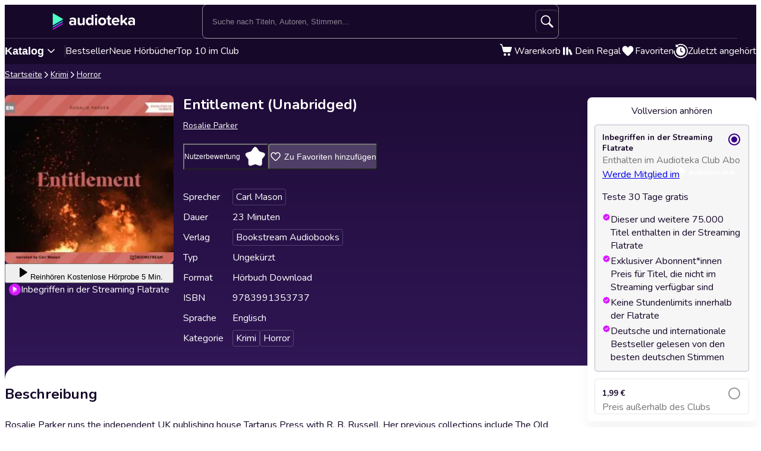

--- FILE ---
content_type: text/css
request_url: https://cdnweb.audioteka.com/1.112.1/_next/static/css/d8d5151c2a8ebcf8.css
body_size: 16241
content:
.cta-desktop_ctaDesktop__QdRc2{display:none}@media(min-width:1024px){.cta-desktop_ctaDesktop__QdRc2{display:block}}.alert_alert__pzLya{color:#fff;padding:16px;border-radius:4px;overflow:hidden}.alert_alert__info__7zLfL{background:#380089}.alert_alert__error__VmFGJ{background:#e2a393}.alert_alert__centered__iepMC{text-align:center}.alert_alert__pzLya a{color:#33adff;text-decoration:none;transition:color .2s ease}.alert_alert__pzLya a:hover{color:#fff}.errors_layout__ZM_r_{width:100%}.errors_layout__fullHeight__me1vH{display:flex;align-content:center;min-height:100dvh}.errors_wrapper__P2xb_{display:flex;flex-direction:column;justify-content:center;align-items:center;width:324px;margin:32px auto}@media(min-width:768px){.errors_wrapper__P2xb_{width:488px}}@media(min-width:1024px){.errors_wrapper__P2xb_{flex-direction:row;justify-content:space-between;width:842px;margin:96px auto}}@media(min-width:1200px){.errors_wrapper__P2xb_{width:1018px}}.errors_leftColumn__6lqLF{display:flex;flex-direction:column;gap:16px}@media(min-width:1024px){.errors_leftColumn__6lqLF{width:485px}}@media(min-width:1200px){.errors_leftColumn__6lqLF{width:587px}}.errors_button__kT2aK{border-radius:100px}@media(min-width:1024px){.errors_button__kT2aK{margin-top:16px;width:284px}}.errors_link__D8Ahg{text-decoration:none;color:#33adff}.errors_notFoundImage__88WiB{margin-top:28px;object-fit:contain}@media(min-width:1024px){.errors_notFoundImage__88WiB{margin-top:0;width:294px;height:300px}}@media(min-width:1200px){.errors_notFoundImage__88WiB{width:366px;height:299px}}.errors_serverErrorImage__L7N3V{margin-top:28px;object-fit:contain}@media(min-width:1024px){.errors_serverErrorImage__L7N3V{margin-top:0;width:246px;height:332px}}.errors_maintenanceImage__hx0tf{margin-top:28px;object-fit:contain}@media(min-width:1024px){.errors_maintenanceImage__hx0tf{margin-top:0;width:294px;height:300px}}@layer reset, base, ui, components, utilities, overrides;@layer ui{.button_button__VDr89{display:inline-flex;align-items:center;justify-content:center;position:relative;padding:12px 32px;background:var(--btn-color);border:1px solid rgba(0,0,0,0);border-radius:4px;color:var(--btn-text-color);font-size:.75rem;line-height:1rem;font-family:inherit;font-weight:700;text-align:center;text-decoration:none;--btn-alt-color:#0000;--btn-alt-hover-color:#0000}.button_button__VDr89:hover{background-color:var(--btn-hover-color);box-shadow:0 4px 10px 0 rgba(0,0,0,.25);cursor:pointer}.button_button__VDr89:disabled{background-color:#bbb7c5;color:#fff;cursor:not-allowed}.button_button__VDr89.button_fluid__BKnnb{width:100%}.button_button__VDr89.button_primary__jwmzn{--btn-color:#380089;--btn-hover-color:#300074;--btn-text-color:#ffffff}.button_button__VDr89.button_club__rSyv2{--btn-color:#c317e8;--btn-hover-color:#9812b5;--btn-text-color:#ffffff}.button_button__VDr89.button_white__oylik{--btn-color:#fff;--btn-hover-color:rgb(229.5,229.5,229.5);--btn-text-color:#160829;--btn-alt-color:rgba(255,255,255,0.2);--btn-alt-hover-color:rgba(255,255,255,0.3)}.button_button__VDr89.button_transparent__TaGda{--btn-color:rgba(255,255,255,0.4);--btn-hover-color:rgba(255,255,255,0.5);--btn-text-color:#fff;--btn-alt-color:rgba(255,255,255,0.2);--btn-alt-hover-color:rgba(255,255,255,0.3)}.button_button__VDr89.button_opaque__571uq{--btn-color:rgba(255,255,255,0.4);--btn-hover-color:rgba(255,255,255,0.5);--btn-text-color:#fff}.button_button__VDr89.button_outlined__9P4nG{background-color:var(--btn-alt-color);border-color:var(--btn-color);color:var(--btn-color)}.button_button__VDr89.button_outlined__9P4nG:hover{background-color:var(--btn-alt-hover-color);border-color:var(--btn-hover-color);color:var(--btn-hover-color)}.button_button__VDr89.button_outlined__9P4nG:disabled{border-color:#bbb7c5;color:#bbb7c5}.button_button__VDr89.button_outlined__9P4nG.button_transparent__TaGda{border-color:#fff;color:#fff}.button_button__VDr89.button_rounded__mix3w{border-radius:50vmax}.button_button__VDr89 .button_content__XTG1N{display:inline-flex;align-items:center}@media(min-width:768px){.button_button__VDr89{font-size:.875rem;padding:14px 32px}}.button_button__VDr89.button_loading__F11iP .button_content__XTG1N{opacity:0}.button_button__VDr89.button_loading__F11iP .button_loaderWrapper__w9_sy{display:flex;justify-content:center;align-items:center;position:absolute;top:0;left:0;width:100%;height:100%}.button_button__VDr89.button_loading__F11iP .button_loader__1JmlB{width:16px;height:16px;color:inherit}@media(min-width:768px){.button_button__VDr89.button_loading__F11iP .button_loader__1JmlB{width:24px;height:24px}}}.nav-button_button__zLXZZ{grid-row:1;justify-self:flex-end;width:74px;height:32px}@media(min-width:1024px){.nav-button_button__zLXZZ{grid-column:3;justify-self:flex-start;align-self:center}}.nav-button_button__zLXZZ.nav-button_back__HeVPW{justify-self:flex-start;grid-column:1}@media(min-width:1024px){.nav-button_button__zLXZZ.nav-button_back__HeVPW{justify-self:flex-end}}.app-reviews_stars___ANzu{display:inline-flex;gap:4px;color:#ffa42e;margin-right:6px}@keyframes social-proof_dotProgress__WAK1k{0%{background-position-x:100%}to{background-position-x:0}}.social-proof_socialProof__18tCP{grid-area:social-proof;margin:0 auto;color:#fff}.social-proof_socialProof__mobile__MK_6L{max-width:328px}@media(min-width:768px){.social-proof_socialProof__mobile__MK_6L{display:none}}.social-proof_socialProof__desktop__eLGa1{display:none}@media(min-width:768px){.social-proof_socialProof__desktop__eLGa1{display:block}}.social-proof_title__xtXwW{text-align:center}.social-proof_counter__y_6n4{color:#f8f7f8;text-align:center;display:flex;place-content:center;gap:8px}.social-proof_content__kn_8l{display:flex;gap:24px;place-content:center;place-items:flex-start}.social-proof_embla__BU7YE{overflow:hidden}@media(min-width:768px){.social-proof_embla__BU7YE{width:300px}}.social-proof_embla__container__53WK6{display:grid;grid-auto-flow:column;grid-auto-columns:100%;grid-gap:8px;grid-template-rows:auto}.social-proof_embla__slide__j_VC8{display:grid;grid-template-rows:subgrid;grid-row:1/-1;min-width:0}.social-proof_dots__aJhSG{display:flex;justify-content:center;width:100%;list-style:none;gap:4px;height:4px;margin-top:16px}.social-proof_dot__hzYV6{display:flex;width:4px;height:4px;background-color:#fff;border-radius:2px;border:none;transition:width .2s ease,background-color .2s ease}.social-proof_dot__active__JK5Fa{animation:social-proof_dotProgress__WAK1k 4s linear;width:20px;background-color:#d619ff;background-image:radial-gradient(circle at center,#d619ff 2px,rgba(0,0,0,0) 0),linear-gradient(90deg,#d619ff 50%,#760e8c 0);background-size:200% 100%}.paywall_paywall__NlxYy{--circleX:150px;--circleY:0;--circleBlurRadius:428px;min-height:100dvh;padding:32px 16px;background:#160829 radial-gradient(circle,rgba(118,14,140,.4) 0,rgba(0,0,0,0) var(--circleBlurRadius)) no-repeat;background-size:calc(var(--circleBlurRadius)*2) calc(var(--circleBlurRadius)*2);background-position:calc(50% + var(--circleX)) var(--circleY)}@media(min-width:1024px){.paywall_paywall__NlxYy{--circleX:-300px;--circleY:-100px;--circleBlurRadius:540px;padding:32px 24px}}.paywall_headerWrapper__7reW0{display:grid;grid-gap:24px;gap:24px}@media(min-width:1024px){.paywall_headerWrapper__7reW0{grid-template-columns:160px 1fr 160px;gap:0}}.paywall_title__ao8Zw{display:flex;justify-content:center;align-items:center;gap:6px;color:#fff}@media(min-width:1024px){.paywall_title__ao8Zw{grid-column:2}}.paywall_audiotekaLogo__SlDn4{width:126px;height:24px}@media(min-width:1024px){.paywall_audiotekaLogo__SlDn4{width:166px;height:32px}}.paywall_sections__GkA4S{display:grid;grid-template-areas:"benefits" "social-proof" "activation-methods";grid-gap:24px;gap:24px;margin-top:16px}@media(min-width:768px){.paywall_sections__GkA4S{grid-template-areas:"activation-methods" "social-proof" "benefits";gap:56px;margin-top:24px}}.recently-played_recentlyPlayed__wuuTf{margin-bottom:32px}@media(min-width:768px){.recently-played_recentlyPlayed__wuuTf{margin-bottom:80px}}.recently-played_top__273uR{display:grid;align-items:center;grid-template-columns:1fr;grid-gap:34px;padding:24px 0 0}@media(min-width:768px){.recently-played_top__273uR{grid-template-columns:auto 1fr auto}}@media(min-width:992px){.recently-played_top__273uR{grid-template-columns:1fr auto 1fr}}.recently-played_title__aMK3S{color:#160829;font-size:2rem;font-weight:700;grid-column:1;grid-row:1;line-height:1.4;margin:20px 0 0;text-align:center}@media(min-width:768px){.recently-played_title__aMK3S{text-align:left}}@media(min-width:992px){.recently-played_title__aMK3S{grid-column:2;text-align:center}}.recently-played_count__danBF{color:#635a70;font-size:1rem;font-weight:700;line-height:1.5rem;margin:0}.recently-played_loadingWrapper__MZHVm{display:flex;flex-direction:column;justify-content:center;align-items:center;min-height:500px;margin-bottom:44px}@media(min-width:768px){.recently-played_loadingWrapper__MZHVm{min-height:400px}}@media(min-width:1024px){.recently-played_loadingWrapper__MZHVm{min-height:389px}}.empty_empty__6rHCn{display:flex;flex-direction:column;align-items:center;justify-content:center;margin:30px 0 40px;text-align:center}@media(min-width:992px){.empty_empty__6rHCn{margin-top:60px}}.empty_title__B_dfF{font-size:1.125rem;font-weight:700;margin:24px 0 16px}.empty_description__vUiyp{font-size:.875rem;margin:16px 0 40px}.plan-alert_planAlert__iHTX5{display:grid;align-items:flex-start;grid-gap:8px;grid-template-columns:auto 1fr;padding:12px;border:1px solid #ba4a2e;border-radius:8px}@media(min-width:1200px){.plan-alert_planAlert__iHTX5{grid-template-columns:auto auto 1fr}}.plan-alert_content__c5HyH a{color:#380089}.plan-alert_alertIcon__s5uKF{color:#ba4a2e}.plan-alert_alertButton__8hNlI{padding:14px 32px;font-size:.75rem;line-height:1rem;grid-column:1/-1;white-space:nowrap}@media(min-width:1200px){.plan-alert_alertButton__8hNlI{grid-column:3;justify-self:flex-end}}.badge_badge__nAn8Y{display:inline-flex;align-items:center;flex-direction:row;padding:3px 6px;background-color:#e8e7ec;border-radius:12px;font-size:.875rem;line-height:1.25rem}.badge_icon__szbnJ{height:16px;width:16px;margin-left:4px}.badge_caption__icwio{display:flex;align-items:center}.plan-header_planHeader__hx_J_{display:grid;grid-template-areas:"plan-name price" "plan-type plan-type" "limit limit"}.plan-header_planHeader__hx_J_:not(:last-child){border-bottom:1px solid #e8e7ec;padding-bottom:24px}@media(min-width:1024px){.plan-header_planHeader__hx_J_{grid-template-areas:"plan-name price" "plan-type plan-type" "limit limit"}}@media(min-width:1200px){.plan-header_planHeader__hx_J_{grid-template-areas:"plan-name price" "plan-type price-promo-label" "limit price-promo-label"}}.plan-header_planHeader__pricePromoLabel__R9AyX{grid-template-areas:"plan-name plan-name" "plan-type plan-type" "price price" "price-promo-label price-promo-label" "limit limit"}@media(min-width:1024px){.plan-header_planHeader__pricePromoLabel__R9AyX{grid-template-areas:"plan-name" "plan-type" "price" "price-promo-label" "limit"}}@media(min-width:1200px){.plan-header_planHeader__pricePromoLabel__R9AyX{grid-template-areas:"plan-name price" "plan-type price-promo-label" "limit price-promo-label"}}.plan-header_planName__kPzyc{grid-area:plan-name}.plan-header_planType__R80tH{grid-area:plan-type}.plan-header_price__miPGB{grid-area:price;margin:0;text-align:right}.plan-header_price__pricePromoLabel__Gtrtm{margin:10px 0 0;text-align:left}@media(min-width:1200px){.plan-header_price__miPGB{margin:0;text-align:right}}.plan-header_pricePromoLabel__XeDi5{grid-area:price-promo-label;color:#989898;margin:0}@media(min-width:1200px){.plan-header_pricePromoLabel__XeDi5{max-width:150px;text-align:right;justify-self:flex-end}}.plan-header_limit__4uqaB{grid-area:limit;display:flex;align-items:center;column-gap:4px;margin-top:12px}.playback-limit_playbackLimit__ZtPjs{display:grid;grid-gap:4px;grid-template-areas:"clock used-time" "clock remaining-time";grid-template-columns:auto 1fr}.playback-limit_clockIcon__M9rSw{grid-area:clock;color:#bbb7c5}.playback-limit_usedTime__cbTIo{grid-area:used-time}.playback-limit_usedTimeValue__3qkHt{color:#45a949}.playback-limit_usedTimeValue__noRemaining__R8_m9{color:#ff006b}.playback-limit_remainingTime__0eHnY{grid-area:remaining-time;color:#989898}.playback-limit_page_playbackLimitPage__RX1B9{display:grid;grid-gap:24px}.playback-limit_page_loading__eL5XQ{display:grid;grid-gap:8px;place-items:center}.playback-limit_page_box__cKJ19{display:grid;grid-gap:20px;padding:16px;background:#f8f7fa;border-radius:16px;width:100%}.playback-limit_page_boxTop__7RNL7{display:grid;grid-gap:8px}.playback-limit_page_description__B5_5w{color:#635a70}.playback-limit_page_date__paVaH{padding-top:16px;margin-top:16px;border-top:1px solid #e3e1e6;color:#635a70}.playback-limit_page_faqCta__YE44R{color:#380089;font-weight:700}.playback-limit_page_planChange__Mz0Iz{display:grid;grid-gap:16px;white-space:pre-wrap;text-align:center}@media(min-width:768px){.playback-limit_page_planChange__Mz0Iz{justify-items:flex-start;text-align:left;white-space:normal}}.detail-item_detailItem__04r2M{display:grid;align-items:center;grid-gap:4px 8px;grid-template-columns:auto 1fr}.detail-item_detailItem__oneLine__c22iv{grid-template-columns:repeat(3,auto)}.detail-item_detailItem__oneLine__c22iv .detail-item_detailTitle__l0hyH{grid-column:1}.detail-item_detailTitle__l0hyH{grid-column:1/-1;margin:0}.detail-item_detailIcon__ZZpPJ{color:#bbb7c5}.expiration-and-payment_expirationAndPayment__poNpE{display:flex;flex-wrap:wrap;grid-gap:24px 64px}.expiration-and-payment_link__KbPxB{color:#380089}.cancellation-info_cancellationInfo__bDaWT{border-top:1px solid #e8e7ec;color:#bbb7c5;padding-top:24px}.cancellation-info_cancellationInfo__bDaWT>*{margin:0}.cancellation-info_cancellationInfo__bDaWT a{color:#380089}.cancellation-info_bulletList__33Yvt{margin-top:0}.cancellation-info_footer__md9ZA{margin-top:16px}.single-source_accessSource__jJVz0{display:flex;flex-direction:column;grid-gap:24px;padding:16px;background:#fff;border-radius:16px}.single-source_accessSource__note__WE6_V{align-items:center;grid-gap:16px}.access-sources_accessSources__KvJGK{display:flex;flex-direction:column;grid-gap:12px;padding:16px;background:#f8f7fa;border-radius:16px;width:100%}.access-sources_planTop__W2NID{display:flex;align-items:center;justify-content:space-between}.access-sources_limitBadge__aygsy{background:#e8e7ec;border-radius:50px;padding:3px}.payment-buttons_applePayButton__yl8Hv,.payment-buttons_googlePayButton__Zdod9{padding:4px 24px}.payment-buttons_applePayButton__yl8Hv{background-color:#160829;border:none}.payment-buttons_googlePayButton__Zdod9{background-color:#fff;border:1px solid #b7b2bd}.payment-buttons_icon__pm_LX{height:40px;width:100%}.plan-alert_planAlert__qOXGH{display:grid;align-items:flex-start;grid-gap:8px;grid-template-columns:auto 1fr;padding:12px;border:1px solid #ba4a2e;border-radius:8px}@media(min-width:1200px){.plan-alert_planAlert__qOXGH{grid-template-columns:auto auto 1fr}}.plan-alert_content__WP0RP a{color:#380089}.plan-alert_alertIcon___GMDf{color:#ba4a2e}.plan-alert_alertButton__lQpgE{padding:14px 32px;font-size:.75rem;line-height:1rem;grid-column:1/-1;white-space:nowrap}@media(min-width:1200px){.plan-alert_alertButton__lQpgE{grid-column:3;justify-self:flex-end}}.badge_badge__s64G0{display:inline-flex;align-items:center;flex-direction:row;padding:3px 6px;background-color:#e8e7ec;border-radius:12px;font-size:.875rem;line-height:1.25rem}.badge_icon__FPEXV{height:16px;width:16px;margin-left:4px}.badge_caption__yLWLM{display:flex;align-items:center}.plan-header_planHeader__SJC6B{display:grid;grid-template-areas:"plan-name price" "plan-type plan-type" "limit limit"}.plan-header_planHeader__SJC6B:not(:last-child){border-bottom:1px solid #e8e7ec;padding-bottom:24px}@media(min-width:1024px){.plan-header_planHeader__SJC6B{grid-template-areas:"plan-name price" "plan-type plan-type" "limit limit"}}@media(min-width:1200px){.plan-header_planHeader__SJC6B{grid-template-areas:"plan-name price" "plan-type price-promo-label" "limit price-promo-label"}}.plan-header_planHeader__pricePromoLabel__unX2B{grid-template-areas:"plan-name plan-name" "plan-type plan-type" "price price" "price-promo-label price-promo-label" "limit limit"}@media(min-width:1024px){.plan-header_planHeader__pricePromoLabel__unX2B{grid-template-areas:"plan-name" "plan-type" "price" "price-promo-label" "limit"}}@media(min-width:1200px){.plan-header_planHeader__pricePromoLabel__unX2B{grid-template-areas:"plan-name price" "plan-type price-promo-label" "limit price-promo-label"}}.plan-header_planName__gv8Ld{grid-area:plan-name}.plan-header_planType__mk0NH{grid-area:plan-type}.plan-header_price__GX2Lw{grid-area:price;margin:0;text-align:right}.plan-header_price__pricePromoLabel__SKl8U{margin:10px 0 0;text-align:left}@media(min-width:1200px){.plan-header_price__GX2Lw{margin:0;text-align:right}}.plan-header_pricePromoLabel__2aGfw{grid-area:price-promo-label;color:#989898;margin:0}@media(min-width:1200px){.plan-header_pricePromoLabel__2aGfw{max-width:150px;text-align:right;justify-self:flex-end}}.plan-header_limit__4FB9W{grid-area:limit;display:flex;align-items:center;column-gap:4px;margin-top:12px}.playback-limit_playbackLimit__QLhBn{display:grid;grid-gap:4px;grid-template-areas:"clock used-time" "clock remaining-time";grid-template-columns:auto 1fr}.playback-limit_clockIcon__BjVpA{grid-area:clock;color:#bbb7c5}.playback-limit_usedTime__tYTvR{grid-area:used-time}.playback-limit_usedTimeValue__Rr0Ey{color:#45a949}.playback-limit_usedTimeValue__noRemaining__F1kxV{color:#ff006b}.playback-limit_remainingTime__w1tfa{grid-area:remaining-time;color:#989898}.detail-item_detailItem__8xtqV{display:grid;align-items:center;grid-gap:4px 8px;grid-template-columns:auto 1fr}.detail-item_detailItem__oneLine__ZSJIm{grid-template-columns:repeat(3,auto)}.detail-item_detailItem__oneLine__ZSJIm .detail-item_detailTitle__JSPlW{grid-column:1}.detail-item_detailTitle__JSPlW{grid-column:1/-1;margin:0}.detail-item_detailIcon___4txX{color:#bbb7c5}.expiration-and-payment_expirationAndPayment__jGtM_{display:flex;flex-wrap:wrap;grid-gap:24px 64px}.expiration-and-payment_link__8BQVF{color:#380089}.cancellation-info_cancellationInfo__WJbKq{border-top:1px solid #e8e7ec;color:#bbb7c5;padding-top:24px}.cancellation-info_cancellationInfo__WJbKq>*{margin:0}.cancellation-info_cancellationInfo__WJbKq a{color:#380089}.cancellation-info_bulletList__Y00mb{margin-top:0}.cancellation-info_footer__JhM4Z{margin-top:16px}.single-source_accessSource__iXyV_{display:flex;flex-direction:column;grid-gap:24px;padding:16px;background:#fff;border-radius:16px}.single-source_accessSource__note__xOQkG{align-items:center;grid-gap:16px}.access-sources_accessSources__ju0w9{display:flex;flex-direction:column;grid-gap:12px;padding:16px;background:#f8f7fa;border-radius:16px;width:100%}.access-sources_planTop__6OJi9{display:flex;align-items:center;justify-content:space-between}.access-sources_limitBadge__m2bT6{background:#e8e7ec;border-radius:50px;padding:3px}@layer reset, base, ui, components, utilities, overrides;@layer ui{.text-area_wrapper__Z60p7{display:flex;flex-direction:column;gap:4px;color:#0a0a0a}.text-area_textarea__72Zle{width:100%;height:134px;padding:14px 12px;border-radius:8px;font-family:inherit;font-size:1rem;resize:none;background:#fff;border:1px solid #e3e1e6}.text-area_textarea__72Zle:focus{border-color:#380089}.text-area_textarea__72Zle::placeholder{font-size:.875rem;color:#635a70}}.review-item_reviewItem__YnX54{display:flex;flex-direction:column;padding:16px;gap:8px;border-radius:8px;border:1px solid #d9ecf9;position:relative}.review-item_reviewItem__accent__S9RSx{border-color:#380089}.review-item_header__qIuSN{display:grid;grid-gap:8px;gap:8px;grid-template-columns:1fr auto;grid-template-areas:"author date" "stars stars"}@media(min-width:768px){.review-item_header__qIuSN{grid-template-columns:1fr auto auto;grid-template-areas:"author stars date"}}.review-item_author__fdylV{grid-area:author;display:flex;align-items:center;gap:8px;overflow:hidden}.review-item_authorIcon__7YFgx{display:flex;width:-moz-fit-content;width:fit-content;padding:6px;border-radius:100%;background-color:#380089;color:#fff}.review-item_authorName__MZj94{white-space:nowrap;text-overflow:ellipsis;overflow:hidden}.review-item_stars__IinaN{grid-area:stars;display:flex;align-items:center;gap:4px;color:#380089}.review-item_reviewDate__dP6hG{grid-area:date;color:#635a70;display:flex;align-items:center}.review-item_review__RzQja{word-break:break-word}.reviews-list_list__PeQWR{--gap:8px;padding:0;margin-top:0;display:flex;flex-direction:column;gap:var(--gap)}.reviews-list_list__PeQWR+.reviews-list_list__PeQWR{margin-top:var(--gap)}.rating-badge_ratingBadge__tqHnC{display:flex;align-items:center;grid-gap:16px}.rating-badge_badgeWrapper__KFfVL{position:relative;width:42px;height:42px;color:#160829;font-size:.875rem}.rating-badge_badgeWrapper__KFfVL>svg{width:100%;height:100%}@media(min-width:768px){.rating-badge_badgeWrapper__KFfVL{width:48px;height:48px;font-size:1rem}}.rating-badge_badgeContent__Gb2Y0{position:absolute;inset:0;top:5px;display:flex;align-items:center;justify-content:center;color:#fff}.review-box-top_reviewBoxTop__GYxqw{display:grid;grid-gap:16px;gap:16px;grid-template-columns:repeat(2,1fr);grid-template-areas:"title title" "badge badge" "action action"}@media(min-width:768px){.review-box-top_reviewBoxTop__GYxqw{grid-template-areas:"title action" "badge badge"}}.review-box-top_title__TaZSg{grid-area:title}.review-box-top_badge__o_Bh_{grid-area:badge}.review-box-top_action___O3cJ{grid-area:action;display:flex;justify-content:flex-end}@media(min-width:768px){.review-box-top_rateButton__8_YNb{max-width:280px}}.review-box-top_buyToRate__cX1_T{color:#635a70}@media(min-width:768px){.review-box-top_buyToRate__cX1_T,.review-box-top_login___aAO7{text-align:end}}.review-box-top_loginLink__C_L3g{color:#380089;text-decoration:none;font-weight:700}@layer reset, base, ui, components, utilities, overrides;@layer ui{.button-primitive_button___Phyv{color:inherit;display:inline-block;border:none;background:none;cursor:pointer;padding:0;-webkit-appearance:none;-moz-appearance:none;appearance:none}}.close-button_closeButton__LpeND{display:none;visibility:hidden;position:absolute;right:0}.close-button_closeButton__LpeND.close-button_visible___eqy4{display:block;visibility:visible}.close-button_mobileCloseButton__rSEGt{font-size:.75rem;font-weight:700;display:flex;align-items:center;gap:4px}@media(min-width:992px){.close-button_mobileCloseButton__rSEGt{display:none;visibility:hidden}}.close-button_desktopCloseButton__1YMt_{display:none;visibility:hidden;width:120px;padding:10px}.close-button_desktopCloseButton__1YMt_>span{gap:4px}@media(min-width:992px){.close-button_desktopCloseButton__1YMt_{display:flex;visibility:visible}.close-button_closeIcon__s1j8G{width:20px;height:20px}}@layer reset, base, ui, components, utilities, overrides;@layer components{.avatar_avatar__0mIUs{display:flex;place-items:center;place-content:center;background:#fff;color:#33adff;border:var(--avatar-border) solid;border-radius:50%;aspect-ratio:1/1;font-weight:700;text-transform:uppercase;position:relative}.avatar_avatar__size-large__cAvh4{--avatar-border:2px;width:3rem;height:3rem;font-size:1.25rem}.avatar_avatar__size-medium__AkFIR{--avatar-border:1px;width:2rem;height:2rem;font-size:.875rem}.avatar_avatar__size-small__vYZBV{--avatar-border:1px;width:1.5rem;height:1.5rem;font-size:.75rem}.avatar_avatar__club__3pXhr{color:#d619ff}.avatar_clubBadge__5fjiV{position:absolute;bottom:calc(var(--avatar-border)*-1);right:-.25rem}}.plan-details_planDetails__82ECi{white-space:nowrap;overflow:hidden}@layer reset, base, ui, components, utilities, overrides;@layer ui{.toast_toast__u_YuH{position:relative;background-color:#160829;border-radius:8px;overflow:hidden;border:1px solid #5a4579;box-shadow:0 4px 4px 0 rgba(0,0,0,.25);padding:12px;display:grid;color:var(--color,#ffffff);grid-template-areas:"icon title close" ". actions actions";grid-template-columns:auto 1fr auto;grid-gap:4px;gap:4px;align-items:center}.toast_toast__u_YuH[data-state=open]{animation:toast_slideIn__bq_Se .15s cubic-bezier(.16,1,.3,1)}.toast_toast__u_YuH[data-state=closed]{animation:toast_hide__phTWR .1s ease-in}.toast_toast__u_YuH[data-swipe=move]{transform:translateX(var(--radix-toast-swipe-move-x))}.toast_toast__u_YuH[data-swipe=cancel]{transform:translateX(0);transition:transform .2s ease-out}.toast_toast__u_YuH[data-swipe=end]{animation:toast_swipeOut__pIT6j .1s ease-out}.toast_toast__message___fVDX{grid-template-areas:"icon title close" ". description ." ". actions actions"}.toast_toast__success__9S5DU{--color:#66b86a}.toast_toast__warning__cixlc{--color:#ffb454}.toast_toast__error__Q55xH{--color:#e2a393}.toast_toast__info__b9_Er{--color:#33adff}.toast_toast__u_YuH:before{content:"";position:absolute;left:0;top:0;background-color:var(--color);display:block;height:4px;animation-name:toast_barCounter__7JYcd;animation-timing-function:linear;animation-duration:var(--duration);animation-play-state:var(--dismissTimerStatus,running)}@keyframes toast_hide__phTWR{0%{opacity:1}to{opacity:0}}@keyframes toast_slideIn__bq_Se{0%{transform:translateX(calc(100% + var(--viewport-padding)))}to{transform:translateX(0)}}@keyframes toast_swipeOut__pIT6j{0%{transform:translateX(var(--radix-toast-swipe-end-x))}to{transform:translateX(calc(100% + var(--viewport-padding)))}}.toast_title__ullb1{grid-area:title;display:flex;align-items:center;column-gap:4px;color:var(--color)}.toast_titleIcon__IU5__{grid-area:icon}.toast_description__BQxXf{grid-area:description;color:#fff;word-break:break-word}.toast_actions__7YDiW{margin-top:4px;margin-left:auto;grid-area:actions}.toast_actionButton__cQ1FG{min-width:100px;padding:6px 4px}.toast_closeButton__j2i3C{grid-area:close;color:#fff;display:flex;align-self:start}@keyframes toast_barCounter__7JYcd{0%{width:100%}to{width:0}}}@layer reset, base, ui, components, utilities, overrides;@layer ui{.slide-bar_overlay__sXcaV{-webkit-backdrop-filter:blur(2px);backdrop-filter:blur(2px);background:rgba(22,8,41,.5);animation:slide-bar_overlayShow__ZGGWG .3s cubic-bezier(.16,1,.3,1);position:fixed;inset:0;z-index:101}.slide-bar_content__q4rsI{--padding:16px;--title-size:32px;display:flex;flex-direction:column;position:fixed;top:0;bottom:0;width:100%;height:100%;z-index:101;background:#fff;border:0;overflow:hidden;padding:var(--padding);color:#0a0a0a;right:0;animation:slide-bar_slideInY__jY336 .3s ease}.slide-bar_content__q4rsI[data-state=closed]{animation:slide-bar_slideOutY__722wP .3s ease}@media(min-width:768px){.slide-bar_content__q4rsI{animation:slide-bar_slideInX__w9VKy .3s ease}.slide-bar_content__q4rsI[data-state=closed]{animation:slide-bar_slideOutX__CUr9b .3s ease}.slide-bar_content__q4rsI{--padding:32px;--title-size:40px;border-radius:24px 0 0 24px;width:700px}}.slide-bar_content__q4rsI.slide-bar_dark__zaDmR{background:#1f0c38;color:#fff}.slide-bar_title__AdGjc{line-height:var(--title-size);padding-bottom:12px}@media(min-width:768px){.slide-bar_title__AdGjc{padding-bottom:24px}}.slide-bar_close__63150{position:absolute;right:var(--padding);top:var(--padding)}.slide-bar_close__63150 svg{width:var(--title-size);height:var(--title-size)}.slide-bar_scrollableContent__3t2k1{flex:1 1;height:100%;overflow:auto;overscroll-behavior:contain;padding-inline:var(--padding);width:calc(100% + var(--padding)*2);margin-inline:calc(-1*var(--padding))}@keyframes slide-bar_overlayShow__ZGGWG{0%{opacity:0}to{opacity:1}}@keyframes slide-bar_slideInX__w9VKy{0%{transform:translateX(101%)}to{transform:translateX(0)}}@keyframes slide-bar_slideOutX__CUr9b{0%{transform:translateX(0)}to{transform:translateX(101%)}}@keyframes slide-bar_slideInY__jY336{0%{transform:translateY(101%)}to{transform:translateY(0)}}@keyframes slide-bar_slideOutY__722wP{0%{transform:translateY(0)}to{transform:translateY(101%)}}}.loader_loader__Jutj3{display:flex;align-items:center;justify-content:center;width:100%;height:100%}.header_buyToRate__zarf_{color:#635a70}@media(min-width:768px){.header_buyToRate__zarf_,.header_loginToRate__5OrKn{flex-basis:400px;text-align:right}}.header_loginLink__Jxup0{display:inline-flex;color:#380089;text-decoration:none;font-size:1rem;line-height:1.25rem;font-weight:700}@media(min-width:768px){.header_loginLink__Jxup0{line-height:1.5rem}}.header_ratingSection__SQoLh{display:flex;flex-direction:column;justify-content:space-between;gap:16px;border:solid #b7b2bd;border-width:1px 0;padding:16px 0}@media(min-width:768px){.header_ratingSection__SQoLh{flex-direction:row;align-items:center}.header_rateButton__X7erT{max-width:280px}}.review-form_scrollableContent__bAvlK{margin-top:-6px}.ai-review_aiReviewWrapper__D_x4Y{padding:1px;background:linear-gradient(91deg,#33adff 7.94%,#5033ff 115.17%);border-radius:9px}.ai-review_aiReview__cSn_o{padding:16px;border-radius:8px;background:#f8f7f8;display:flex;flex-direction:column;gap:8px}.ai-review_header__UdxS2{display:flex;align-items:center;gap:8px}.ai-review_icon__gKnSG{border-radius:4px;background:linear-gradient(111deg,#d619ff -49.21%,#33adff 111.58%);height:40px;width:40px;padding:8px}.ai-review_reviewText__Vefum{white-space:pre-wrap}.reviews-box_reviewsBox__381YO,.reviews-box_reviews__VuId3{display:flex;flex-direction:column;gap:16px}@media(min-width:768px){.reviews-box_reviews__VuId3{gap:24px}}.reviews-box_showMore__v_D3A{width:100%}@media(min-width:768px){.reviews-box_showMore__v_D3A{width:-moz-fit-content;width:fit-content}}.reviews-box_reviewsInfo__oPPFB{color:#757575;margin-bottom:30px}@media(min-width:768px){.reviews-box_reviewsInfo__oPPFB{margin-bottom:60px}}@media(min-width:1280px){.reviews-box_reviewsInfo__oPPFB{margin-bottom:90px}}.reviews-box_reviewsInfoLink___xyAJ{color:inherit}.not-available_notAvailable__Ar4pY{padding:12px;margin-top:0;background:#fff;box-shadow:0 20px 20px 0 rgba(0,0,0,.0392156863);text-align:center;border-radius:8px}.not-available_paragraph__O5rqq{color:#757575;margin:0 auto;width:180px}.price-box-desktop_container__Kn4lJ{display:none;max-width:var(--container-max-width)}@media(min-width:1024px){.price-box-desktop_container__Kn4lJ{display:block;grid-column:1/-1;grid-row:1/3;pointer-events:none;padding-top:16px}}.price-box-desktop_stickyBox__DCSZs{position:-webkit-sticky;position:sticky;top:calc(var(--topBarHeight) + 52px);pointer-events:auto;width:var(--price-box-desktop-width);margin-left:auto}.favourites-button_favouritesButton__oTrYY{display:flex;justify-content:center;align-items:center;padding:0;background-color:rgba(0,0,0,0);color:#fff;text-transform:none;font-size:0;border-radius:4px;transition:background-color .3s ease;cursor:pointer}.favourites-button_favouritesButton__oTrYY:hover{box-shadow:none}.favourites-button_favouritesButton__oTrYY:not(:disabled):hover{background-color:hsla(0,0%,100%,.3)}@media(min-width:1024px){.favourites-button_favouritesButton__oTrYY{white-space:nowrap;background-color:hsla(0,0%,100%,.2);font-size:.875rem;width:184px}.favourites-button_icon__hpYge{margin-right:4px}}.star-icon_starIcon__EoZal{position:relative;display:flex;align-items:center;justify-content:center;flex-shrink:0;height:40px;width:40px;margin-left:5px;font-size:.75rem}.star-icon_icon__Jw1Uf{position:absolute;height:inherit;width:inherit;color:#fff}.star-icon_label__wbNAx{position:relative;font-size:inherit;font-weight:400;color:#160829;top:2px}.rating-button_button__r0ZFx{display:flex;align-items:center;width:130px;padding:0;background:rgba(0,0,0,0);color:#fff;font-size:.75rem;font-weight:400;line-height:1rem;text-transform:none;text-align:left;transition:color .25s ease}.rating-button_button__r0ZFx:hover{background:rgba(0,0,0,0);box-shadow:none;cursor:pointer;font-weight:700}@media(min-width:1024px){.rating-button_button__r0ZFx{width:auto;white-space:nowrap}.rating-button_mobileText__Vx64Q{display:none}}.rating-button_desktopText__9L8vU{display:none}@media(min-width:1024px){.rating-button_desktopText__9L8vU{display:inline}}.tag_tag__7R3_M{display:inline-flex;align-items:center;padding:3px 5px;border:1px solid hsla(0,0%,100%,.2);border-radius:4px;font-size:1rem;line-height:1.25rem;text-decoration:none;color:#fff}.tag_tag__7R3_M[href]{transition:color .25s ease,background-color .25s ease}.tag_tag__7R3_M[href]:hover{border-color:#fff;font-weight:700}.collections_description__Q9NE8{margin:0 0 8px;color:#fff;font-size:1rem;line-height:1.25rem}.collections_list__09q3I{display:flex;flex-wrap:wrap;gap:6px 8px;list-style:none;margin:0;padding:0}@media(min-width:1024px){.collections_list__09q3I{align-self:start;margin-top:auto}}.collections_list__09q3I svg{margin-right:4px}.details_details__XJC5c{color:#fff;display:grid;grid-template-columns:auto 1fr;line-height:1.75rem;grid-gap:6px 15px;margin-bottom:16px}.details_details__XJC5c dt{grid-column:1}.details_details__XJC5c dd{grid-column:2;margin:0}.details_tagsWrapper__4mUb8{display:flex;list-style:none;flex-wrap:wrap;gap:6px 8px;margin:0;padding:0}.more-info_content__0kMte{display:grid;grid-template-rows:0fr;opacity:0;visibility:hidden;transition:grid-template-rows .3s,opacity .6s .2s}.more-info_content__visible__frzc1{grid-template-rows:1fr;opacity:1;visibility:visible}.more-info_content__visible__frzc1>*>:last-child{margin-bottom:32px}@media(min-width:1024px){.more-info_content__visible__frzc1>*>:last-child{margin-bottom:0}}.more-info_content__0kMte>*{overflow:hidden}@media(min-width:1024px){.more-info_content__0kMte{flex:1 1;display:block;transition:none;opacity:1;visibility:visible}.more-info_content__0kMte>*{height:100%;display:flex;flex-direction:column}}.more-info_button__RKPxp{display:flex;width:100%;background-color:unset;border-radius:unset;color:#fff;border-top:1px solid rgba(187,183,197,.3);font-size:1rem;font-weight:700;justify-content:space-between;padding:16px 0;text-align:left}.more-info_button__RKPxp:hover{background-color:unset;box-shadow:none;cursor:pointer}.more-info_button__RKPxp:after{border:solid #bbb7c5;border-width:0 2px 2px 0;content:"";display:block;height:10px;margin-right:3px;transition:transform .2s ease;width:10px;transform:translateY(-25%) rotate(45deg)}.more-info_button__visible__C9T2n:after{transform:translateY(25%) rotate(-135deg)}@media(min-width:1024px){.more-info_button__RKPxp{display:none}}.product-top_productTop__PbG6w{background:linear-gradient(180deg,#1f0c38,#311757);grid-column:1/-1;grid-row:1;padding-top:16px}.product-top_productTop__PbG6w:after{content:"";display:block;height:16px;background:#fff;border-radius:16px 16px 0 0}@media(min-width:1024px){.product-top_productTop__PbG6w:after{height:32px;border-radius:24px 24px 0 0}}.product-top_container__RXlIq{display:grid;max-width:356px}@media(min-width:768px){.product-top_container__RXlIq{max-width:432px}}@media(min-width:1024px){.product-top_container__RXlIq{max-width:var(--container-max-width);grid-template-columns:284px auto var(--price-box-desktop-width);gap:16px;padding-bottom:16px}}@media(min-width:768px){.product-top_coverWrapper__ZXAIR{width:100%;max-width:358px;margin:0 auto}}.product-top_authors__uMJCp{text-align:center;list-style:none;margin:-2px;padding:0 0 4px}@media(min-width:1024px){.product-top_authors__uMJCp{text-align:left}}.product-top_authorItem__IuS36{display:inline-block;padding:2px}.product-top_author__BPJgI{color:#fff;text-decoration:underline;font-size:.875rem;line-height:1.25rem}.product-top_comma__nVuwv{color:#fff;text-align:center;font-size:.875rem;line-height:1.25rem}.product-top_cover__Pth8B{border-radius:8px;display:flex;width:100%;aspect-ratio:1/1;object-fit:cover;max-width:268px;margin:0 auto}@media(min-width:1024px){.product-top_cover__Pth8B{max-width:none;border-radius:8px}}.product-top_title__xNwAL{color:#fff;font-weight:700;font-size:1.125rem;line-height:1.5rem;text-align:center;margin:0 0 8px}@media(min-width:1024px){.product-top_title__xNwAL{font-size:1.5rem;line-height:2rem;text-align:left}}.product-top_notAvailableMobile__hKuzR{display:flex;margin-top:12px;margin-bottom:12px}@media(min-width:1024px){.product-top_notAvailableMobile__hKuzR{display:none}}.product-top_actions__fACLo{display:flex;gap:16px;margin-top:16px;margin-bottom:16px;justify-content:space-between}@media(min-width:1024px){.product-top_actions__fACLo{justify-content:flex-start}}.swimlanes_swimlanes__54F1s{grid-column:1/-1}.swimlanes_swimlanes__54F1s:not(:empty){padding-bottom:32px}.swimlanes_swimlanes__54F1s{overflow:hidden}.swimlanes_list__Pcc2u{display:flex;flex-direction:column;row-gap:32px}.swimlanes_loader__MhUGY{margin:0 auto}.description_header__5WSpT{font-size:24px;margin:0 0 16px}@media(min-width:768px){.description_header__5WSpT{margin-bottom:24px}}.description_description__6gcfq{line-height:1.5rem;overflow:hidden}.description_description__extendable__ncXEf{max-height:180px}.description_description__extended__aRMgA{max-height:none}.description_description__6gcfq>p{margin:18px 0}.description_description__6gcfq>p:first-child{margin-top:0}@media(min-width:1024px){.description_description__6gcfq{max-height:none}}.description_extendButton___7mee{align-items:center;color:#380089;cursor:pointer;display:grid;grid-gap:10px;gap:10px;grid-template-columns:repeat(2,auto);margin:18px auto;text-decoration:underline;width:-moz-fit-content;width:fit-content}.description_extendButton___7mee:after{border:solid;border-width:0 2px 2px 0;content:"";display:block;height:10px;transform:translateY(-25%) rotate(45deg);transition:all .2s ease;width:10px}.description_extendButton__extended__sGYFS:after{transform:translateY(25%) rotate(-135deg)}@media(min-width:1024px){.description_extendButton___7mee{display:none;max-height:none}}.dot-buttons_dotButton__Ig_Vo{-webkit-appearance:none;-moz-appearance:none;appearance:none;background-color:#b7b2bd;touch-action:manipulation;text-decoration:none;cursor:pointer;border:0;padding:0;margin:0;width:var(--dot-size);height:var(--dot-size);border-radius:50%}.dot-buttons_dotButton__active__WWAH5{background-color:#7a54b0}.dot-buttons_dotButtons__3d1uJ{--dot-size:10px;display:flex;flex-wrap:wrap;justify-content:center;align-items:center;gap:8px;min-height:var(--dot-size);margin-top:16px}.arrow-buttons_arrowButton__Vd4aj{color:#000;-webkit-backdrop-filter:blur(200px);backdrop-filter:blur(200px);background:hsla(0,0%,100%,.5);border:0;width:46px;height:46px;border-radius:50%;display:flex;justify-content:center;align-items:center;pointer-events:auto;cursor:pointer;opacity:var(--arrow-buttons-opacity);visibility:var(--arrow-buttons-visibility);transition:opacity .2s ease,visibility .2s ease}.arrow-buttons_arrowButtons__8wHJW{position:absolute;top:0;bottom:0;left:16px;right:16px;pointer-events:none;justify-content:space-between;align-items:center;display:none}@media(min-width:768px){.arrow-buttons_arrowButtons__8wHJW{display:flex}}.banner-carousel_bannerCarousel__9WRZ_{--slide-spacing:16px;--slide-size:85%;--arrow-buttons-visibility:hidden;--arrow-buttons-opacity:0;margin:var(--screen-sections-gap) 0}@media(min-width:576px){.banner-carousel_bannerCarousel__9WRZ_{--slide-size:500px}}@media(min-width:768px){.banner-carousel_bannerCarousel__9WRZ_{--slide-size:530px}}.banner-carousel_bannerCarousel__9WRZ_:hover{--arrow-buttons-visibility:visible;--arrow-buttons-opacity:1}.banner-carousel_viewport__vrgp1{--outline-spacing:5px;position:relative;overflow:hidden;padding-top:var(--outline-spacing);padding-bottom:var(--outline-spacing);margin-top:calc(-1*var(--outline-spacing));margin-bottom:calc(-1*var(--outline-spacing))}.banner-carousel_slides__38ysI{-webkit-backface-visibility:hidden;backface-visibility:hidden;display:flex;touch-action:pan-y pinch-zoom;list-style:none;margin:0;padding:0}@layer reset, base, ui, components, utilities, overrides;@layer ui{.input_wrapper__ab3MI{color:var(--input-text-color,#160829);display:flex;flex-direction:column;gap:4px;isolation:isolate}.input_wrapper__warning__O5olF{--input-border-color:var(--input-warning-border-color,#ffb454);--action-icon-color:var(--input-warning-border-color,#ffb454)}.input_wrapper__error___zz_3{--input-border-color:var(--input-error-color,#ab2200)}.input_wrapper__disabled__ksHI5{--input-background-color:#e3e1e6;--input-border-color:#b7b2bd;--input-text-color:#8f859b;--input-placeholder-color:#8f859b}.input_wrapper__dark__vRNix{--input-background-color:#453954;--input-border-color:#635a70;--input-placeholder-color:#b7b2bd;--input-text-color:#fff;--input-border-focus-color:#fff;--input-error-color:#e2a393;--input-required-color:#e2a393;--input-instruction-color:#e3e1e6;--input-warning-border-color:#ffd52f;--input-warning-background:#fff3c2}.input_wrapper__dark__vRNix.input_wrapper__warning__O5olF{--input-border-color:var(--input-warning-border-color);--action-icon-color:var(--input-warning-border-color)}.input_wrapper__dark__vRNix.input_wrapper__error___zz_3{--input-border-color:var(--input-error-color)}.input_wrapper__dark__vRNix.input_wrapper__disabled__ksHI5{--input-background-color:#453954;--input-border-color:#635a70;--input-text-color:#635a70;--input-placeholder-color:#635a70}.input_inputWrapper__CtOZH{position:relative}.input_input__kX9Oj{width:100%;padding:15px 12px;border-radius:8px;font-family:inherit;font-size:.875rem;background:var(--input-background-color,#fff);color:var(--input-text-color,#160829);border:1px solid var(--input-border-color,#e3e1e6);outline:none;z-index:1}.input_input__kX9Oj:not(:last-child){padding-right:44px}.input_input__kX9Oj::placeholder{font-size:.875rem;color:var(--input-placeholder-color,#8f859b)}.input_input__kX9Oj:focus{border-color:var(--input-border-focus-color,#380089)}.input_action__UjrrT{display:flex;justify-content:center;align-items:center;position:absolute;right:0;top:0;height:100%;width:44px;color:var(--action-icon-color,inherit)}.input_action__UjrrT>svg{transition:transform .2s ease;color:var(--action-icon-color,inherit)}.input_action__UjrrT:hover>svg{transform:scale(1.2)}.input_warning__dojRH{color:#31283c;text-align:left;background-color:var(--input-warning-background,#ffe9cd);padding:12px 12px 4px;transform:translateY(-12px);z-index:-1;border-radius:0 0 8px 8px}.input_error__Vd4nl{color:var(--input-error-color,#ab2200);text-align:left}.input_instruction__2Tj2F{color:var(--input-instruction-color,#635a70)}}.content_content__G66I4{display:flex;flex-direction:column;text-align:center}.content_image__Qrito{width:100%;max-width:328px;height:auto;margin:0 auto}.content_title__zcEJe{white-space:pre-line}.content_container__ENJtQ{max-width:366px;width:100%;display:flex;flex-direction:column;align-items:center;margin:0 auto}.content_list__17IEv{list-style:none;text-align:left;display:flex;flex-direction:column;gap:12px;margin-top:16px;margin-bottom:20px;padding-left:0}.content_listItem__eegoq{display:flex;align-items:center}.content_checkIcon__UkljD{width:24px;height:24px;color:#fff;margin-right:5px}.content_signup__jIaOB,.content_skip__BpFbu{font-size:1rem;line-height:1.5rem}.content_skip__BpFbu{font-weight:700;text-decoration:none;color:#fff;margin-top:6px;padding-top:10px;padding-bottom:10px}.content_skip__BpFbu,.content_skip__BpFbu:disabled,.content_skip__BpFbu:hover{background-color:rgba(0,0,0,0);border:none;box-shadow:none}.content_note__QREaK{color:#b7b2bd}.card_card__PdrfP{position:relative;max-width:500px;width:calc(100% - 32px);margin:0 auto;isolation:isolate;border:1px solid rgba(0,0,0,0);border-radius:8px}.card_card__PdrfP:before{background:linear-gradient(180deg,#5a4579,#23103e);z-index:-1;margin:-1px;position:absolute;display:block;content:"";inset:0;border-radius:inherit}@media(min-width:768px){.card_card__PdrfP{width:100%}}.card_cardContent__HzXHk{color:#fff;width:100%;padding-left:16px;padding-right:16px;padding-bottom:32px;text-align:center;isolation:isolate;background-color:#23103e;border-radius:8px}.password-reset_text__Yex8K{color:#b7b2bd}.password-reset_link__vZv5l{color:#4dffc5}.favourites_favourites__cBgML{margin-bottom:32px}@media(min-width:768px){.favourites_favourites__cBgML{margin-bottom:80px}}.favourites_title__rTWsQ{color:#160829;font-size:2rem;font-weight:700;line-height:1.4;margin:44px 0 0;text-align:center}.favourites_count__1bX1e{color:#635a70;font-size:1rem;font-weight:700;line-height:1.5rem;margin:0;min-height:1.5rem}.favourites_moreButton__ywb0a{display:block;margin:20px auto}.favourites_loadingWrapper__JxiLs{display:flex;flex-direction:column;justify-content:center;align-items:center;min-height:500px;margin-bottom:44px}@media(min-width:768px){.favourites_loadingWrapper__JxiLs{min-height:400px}}@media(min-width:1024px){.favourites_loadingWrapper__JxiLs{min-height:389px}}.no-products_content__3DnBs{display:flex;flex-direction:column;align-items:center;justify-content:center;margin:30px 0 40px;text-align:center}@media(min-width:992px){.no-products_content__3DnBs{margin-top:60px}}.no-products_infoTitle__n6HLD{font-size:1.125rem;font-weight:700;margin:24px 0 16px}.no-products_info__sdCek{font-size:.875rem;margin:16px 0 40px}.teaser-group_teaserGroup__ZKM4o{width:100%;overflow:hidden;position:relative;border-radius:4px}@media(min-width:768px){.teaser-group_teaserGroup__ZKM4o{width:calc(50% - 12px)}}@media(min-width:992px){.teaser-group_teaserGroup__ZKM4o{width:calc(33.3333333333% - 16px)}}.teaser-group_teaserGroup__ZKM4o:hover{--scale:1.05}.teaser-group_teaserGroup__mobileNotReveal__ldlwA:nth-child(n+4){display:none}@media(min-width:768px){.teaser-group_teaserGroup__mobileNotReveal__ldlwA:nth-child(n+4){display:block}}.teaser-group_image__hcyZm{width:100%;height:100%;object-fit:cover;object-position:top left;transition:transform 1s ease-in-out;transform-origin:center center;transform:scale(var(--scale,1))}.teaser-group_label__L_RT8{position:absolute;bottom:0;left:0;background:var(--bg-color);font-size:1rem;border-bottom-right-radius:15px;border-top-right-radius:15px;padding:5px 10px}.teaser-group_label__L_RT8 span{font-size:.75rem;margin-left:10px}.item-sets_itemSets__svt77{margin:var(--screen-sections-gap) auto}.item-sets_title__87jjK{font-size:18px;margin:16px 0}@media(min-width:768px){.item-sets_title__87jjK{font-size:26px}}@media(min-width:992px){.item-sets_title__87jjK{text-align:center;margin:24px 0}}.item-sets_list__HQcs1{display:flex;flex-wrap:wrap;justify-content:center;gap:16px 24px}.item-sets_moreButton__tCONe{width:-moz-fit-content;width:fit-content}.item-sets_moreButton__tCONe,.item-sets_revealButton__N6hpf{display:block;margin:16px auto 0}@media(min-width:768px){.item-sets_revealButton__N6hpf{display:none}}.about-club_aboutClub__MsbAK{position:relative;margin:var(--screen-sections-gap) 0;color:#fff}.about-club_bgPicture__0Osvx{position:absolute;inset:0;z-index:-1}.about-club_bgPicture__0Osvx img{width:100%;height:100%;object-fit:cover;background:#110f2f}.about-club_content__Yglgp{display:grid;grid-gap:22px;grid-template-columns:1fr;justify-items:center;padding-bottom:30px;padding-top:30px}@media(min-width:992px){.about-club_content__Yglgp{align-items:center;grid-template-columns:1fr 350px 1fr}}@media(min-width:1200px){.about-club_content__Yglgp{grid-template-columns:1fr 450px 1fr}}.about-club_title__tV6E1{font-size:1.625rem;font-weight:700;margin:0;text-align:center}@media(min-width:992px){.about-club_title__tV6E1{grid-column:1/4}}@media(min-width:1200px){.about-club_title__tV6E1{font-size:3rem}}.about-club_image__Hh6Jw{max-width:300px;width:100%;height:auto}@media(min-width:992px){.about-club_image__Hh6Jw{grid-column:2;max-width:100%}}.about-club_list__gb2mg{display:grid;grid-template-columns:1fr;grid-template-rows:auto;grid-gap:22px;gap:22px;list-style:none;margin:0;max-width:300px;padding:0;width:100%}@media(min-width:992px){.about-club_list__gb2mg{grid-row:2;grid-column:3;justify-self:start}.about-club_list__first__fU2ho{grid-column:1;justify-self:end}}@media(min-width:1200px){.about-club_list__gb2mg{grid-gap:40px;max-width:380px}}.about-club_item__h7H3K{--icon-size:40px;--svg-size:20px;display:grid;align-items:center;grid-gap:12px;gap:12px;grid-template-columns:var(--icon-size) 1fr;margin:0;padding:0;font-size:.875rem;font-weight:700;line-height:1.125rem}.about-club_item__h7H3K b,.about-club_item__h7H3K strong{color:#c317e8;font-weight:inherit}.about-club_item__h7H3K p{margin:0}@media(min-width:1200px){.about-club_item__h7H3K{--icon-size:64px;--svg-size:40px;font-size:.9375rem;gap:24px;line-height:1.4}}@media(min-width:1524px){.about-club_item__h7H3K{font-size:1.125rem}}.about-club_iconWrapper__Ht4tM{align-items:center;background:hsla(0,0%,100%,.3);border-radius:8px;color:#fff;display:flex;justify-content:center;height:var(--icon-size);width:var(--icon-size)}.about-club_iconWrapper__Ht4tM svg{height:var(--svg-size);width:var(--svg-size)}@media(min-width:1200px){.about-club_iconWrapper__Ht4tM{border-radius:16px}}.about-club_moreButton__vjdyl{font-size:1rem;max-width:300px;padding:15px 25px;width:100%}@media(min-width:992px){.about-club_moreButton__vjdyl{grid-column:1/4}}.shelf-top_count__fm38D{color:#635a70;font-size:1rem;font-weight:700;line-height:1.5rem;margin:0;min-height:1.5rem}.shelf-top_sort__hrP_n{display:flex;align-items:center;justify-self:center;column-gap:5px;grid-column:1;grid-row:2}@media(min-width:768px){.shelf-top_sort__hrP_n{grid-column:3;grid-row:1;justify-self:flex-end}}.shelf-top_sortSelect__nMRUF{-webkit-appearance:none;-moz-appearance:none;appearance:none;background:rgba(0,0,0,0) url(https://cdnweb.audioteka.com/1.112.1/_next/static/media/chevron.3c1998ba.png) 100% no-repeat;background-size:15px;border:0;border-radius:0;cursor:pointer;font-family:inherit;font-size:inherit;font-weight:700;padding:0 20px 0 0}.shelf-top_title__erUR4{color:#160829;font-size:2rem;font-weight:700;grid-column:1;grid-row:1;line-height:1.4;margin:20px 0 0;text-align:center}@media(min-width:768px){.shelf-top_title__erUR4{text-align:left}}@media(min-width:992px){.shelf-top_title__erUR4{grid-column:2;text-align:center}}.shelf-top_shelfTop__XKgcy{display:grid;align-items:center;grid-template-columns:1fr;grid-gap:34px;padding:24px 0 0}@media(min-width:768px){.shelf-top_shelfTop__XKgcy{grid-template-columns:auto 1fr auto}}@media(min-width:992px){.shelf-top_shelfTop__XKgcy{grid-template-columns:1fr auto 1fr}}.shelf_shelf__U8KzS{margin-bottom:32px}@media(min-width:768px){.shelf_shelf__U8KzS{margin-bottom:80px}}.shelf_loadingWrapper__Mm4bh{display:flex;flex-direction:column;justify-content:center;align-items:center;min-height:500px;margin-bottom:44px}@media(min-width:768px){.shelf_loadingWrapper__Mm4bh{min-height:400px}}@media(min-width:1024px){.shelf_loadingWrapper__Mm4bh{min-height:389px}}.shelf-empty_shelfEmpty__RWoR9{display:flex;flex-direction:column;align-items:center;justify-content:center;margin:30px 0 40px;text-align:center}@media(min-width:992px){.shelf-empty_shelfEmpty__RWoR9{margin-top:60px}}.shelf-empty_title__CPvzp{font-size:1.125rem;font-weight:700;margin:24px 0 16px}.shelf-empty_description__Iaxa1{font-size:.875rem;margin:16px 0 40px}.access-badge_accessBadge__v3MlB{--dominate-color:#e3e1e6;display:inline-flex;text-align:center;align-items:center;justify-content:center;padding:.25rem;gap:.25rem;border:1px solid var(--dominate-color);border-radius:.25rem}.access-badge_accessBadge__dark__XZNBg{color:#e3e1e6}.access-badge_accessBadge__dark__XZNBg strong{color:#fff}.access-badge_accessBadge__light___sr69{--dominate-color:#635a70;color:#0a0a0a}.access-badge_accessBadge__light___sr69 strong{color:#31283c}.access-badge_accessBadge__hasClubAccess__reO60{--dominate-color:#d619ff}.access-badge_accessBadge__v3MlB:before{content:"";display:inline-block;width:.5rem;height:.5rem;background:var(--dominate-color);border-radius:50%}.header_header__D87TZ{display:flex;flex-direction:column;align-items:center;justify-content:center;margin:-16px -16px 0;padding:28px 16px 20px;background:#380089;text-align:center;color:#fff}@media(min-width:768px){.header_header__D87TZ{margin:0;padding:8px 0 0;background:none}}.delete-account_button____b_h{justify-self:end;color:#635a70;font-size:.875rem;font-weight:700;text-decoration:none;padding:0}.delete-account_button____b_h:hover{color:#635a70;box-shadow:none;background-color:unset}.table_table__p2_Ft{display:grid;grid-gap:8px 0}@media(min-width:1200px){.table_table__p2_Ft{grid-template-columns:repeat(4,auto)}}.table_tableRow__xjyyH{padding:8px 0;border:1px solid #f2e6ff;border-radius:8px}.table_tableRow__xjyyH[data-table-head=true]{display:none}@media(min-width:1200px){.table_tableRow__xjyyH,.table_tableRow__xjyyH[data-table-head=true]{display:contents}}.table_tableHead__rwVvE{font-weight:500;padding:0 16px}.table_tableCell__6sq7_{display:flex;justify-content:space-between;align-items:flex-start;padding:8px 16px}@media(min-width:1200px){.table_tableCell__6sq7_{display:block;border:1px solid #f2e6ff;padding:16px}}.table_tableCell__6sq7_:before{content:attr(data-label);margin-right:1em;word-break:keep-all}@media(min-width:1200px){.table_tableCell__6sq7_:before{display:none}}.table_tableCell__6sq7_:not(:first-child){border-left:0}.table_tableCell__6sq7_:not(:last-child){border-right:0}.table_tableCell__6sq7_:first-child{border-radius:8px 0 0 8px}.table_tableCell__6sq7_:last-child{border-radius:0 8px 8px 0}.table_tableCell__6sq7_.table_right__9n2K4{text-align:right}.user-button_userButton__aoiPO{display:flex;flex-wrap:nowrap;align-items:center;gap:4px;padding:4px 8px;background-color:#311757;border-radius:32px;color:#fff}@media(min-width:768px){.user-button_userButton__aoiPO{gap:8px}}.user-button_textWrapper__UBj0o{max-width:90px;display:flex;flex-direction:column;align-items:flex-start;white-space:nowrap;overflow:hidden;-webkit-mask-image:linear-gradient(90deg,#000 calc(100% - 20px),rgba(0,0,0,0));mask-image:linear-gradient(90deg,#000 calc(100% - 20px),rgba(0,0,0,0))}@media(min-width:768px){.user-button_textWrapper__UBj0o{max-width:287px}}.user-button_email__lyOOg{overflow:hidden;white-space:nowrap}.dropdown_trigger__cw9os{display:flex}.dropdown_trigger__cw9os[data-state=open]{color:#fff}.dropdown_content__rN7Ph{z-index:1000;border-radius:4px;background-color:#fff;box-shadow:0 10px 38px -10px hsla(206,22%,7%,.35),0 10px 20px -15px hsla(206,22%,7%,.2);animation-duration:.4s;animation-timing-function:cubic-bezier(.16,1,.3,1);will-change:transform,opacity}.dropdown_content__rN7Ph[data-state=open][data-side=bottom]{animation-name:dropdown_slideUpAndFade__bhhTy}.dropdown_userBoxItem__amTes{padding:1rem 1rem .5rem;width:24.375rem}.dropdown_item___rnSR{display:flex;text-align:left;padding:10px 18px;width:100%;background-color:#fff;color:#160829;text-decoration:none}.dropdown_item___rnSR:hover{background-color:#ebe6f3}.dropdown_item___rnSR:active{background-color:#c1b0da}.dropdown_item___rnSR:first-child{border-radius:4px 4px 0 0}.dropdown_item___rnSR:last-child{border-radius:0 0 4px 4px}.dropdown_itemContent__6B7nm{padding-top:4px}.dropdown_icon__4mECm{color:#380089;margin-right:14px}@keyframes dropdown_slideUpAndFade__bhhTy{0%{opacity:0;transform:translateY(2px)}to{opacity:1;transform:translateY(0)}}.summary_summary__ziBLG{display:flex;flex-direction:column;max-width:684px;width:100%;height:-moz-fit-content;height:fit-content;padding:16px;border-radius:16px;margin:0 auto;border:1px solid #e3e1e6}@media(min-width:1024px){.summary_summary__ziBLG{background-color:#f4f4f5;border:none;margin:unset;width:100%}}.summary_content__n3H4j{display:flex;flex-direction:column;gap:8px}@media(min-width:1024px){.summary_content__n3H4j{gap:16px;padding:16px;border-radius:16px;background-color:#fff}}.summary_planName__SATXh{color:#635a70;font-size:.875rem;line-height:1.25rem}@media(min-width:1024px){.summary_planName__SATXh{color:#31283c;font-weight:700}}.summary_toPayRows__Cy0sc{display:flex;flex-direction:column;gap:8px}.summary_toPayRow__GjY8s{display:flex;justify-content:space-between;align-items:center;font-size:.875rem;line-height:1.25rem;color:#31283c;font-weight:700}.summary_toPayRow__GjY8s>:last-child{font-size:1rem;line-height:1.5rem}@media(min-width:1024px){.summary_toPayRow__GjY8s>:last-child{font-size:1.125rem}}.summary_toPayRow__GjY8s .accent{color:#2a8c6c;font-weight:700}.summary_toPayRow__GjY8s .price{font-weight:700}.summary_toPayRow__GjY8s .period{font-weight:400;font-size:.75rem;line-height:1rem}@media(min-width:1024px){.summary_toPayRow__GjY8s .period{font-size:.875rem;line-height:1.25rem}.summary_toPayRow__GjY8s{font-weight:400}}.summary_infobox__M9xiA{margin-block:4px}@media(min-width:1024px){.summary_infobox__M9xiA{margin-block:0}}.summary_separator__Ze3mo{height:1px;background-color:#e3e1e6}.summary_payAlert__EsKgH{display:flex;flex-direction:row;justify-content:space-between;width:100%;padding:8px 12px;background-color:#ffe9cd;border:1px solid #ffb454;border-radius:8px}.summary_payAlert__EsKgH>:first-child{font-size:.875rem;line-height:1.25rem}@layer reset, base, ui, components, utilities, overrides;@layer ui{.badge_badge__TmSrM{display:inline-block;padding:2px 4px;text-transform:uppercase;color:#fff;background-color:#33adff;border-radius:16px}}.main_container__MDZG1{max-width:1184px;display:flex;flex-direction:column;gap:16px}@media(min-width:1024px){.main_container__MDZG1{flex-direction:row}}.main_container__MDZG1 .main_summaries__vsD0A{order:-1;display:flex;flex-direction:column;gap:16px}@media(min-width:1024px){.main_container__MDZG1 .main_summaries__vsD0A{order:1;width:41.67%}}.modal-content_content__NpX_R{padding-top:0}.stars_stars__VGw71{display:flex;width:-moz-fit-content;width:fit-content;grid-gap:8px;color:#380089;cursor:pointer;padding:0;border:0;margin:0}.stars_stars__VGw71:focus-within{outline:3px solid #33adff;outline-offset:2px}.form-content_formContent__trn36{display:flex;flex-direction:column;gap:24px;padding-top:6px}.form-content_form__ryjjH{display:flex;flex-direction:column;gap:16px}.form-content_inputDescription__PPFkC{color:#635a70}@media(min-width:768px){.form-content_submitButton__i5X8l{margin-left:auto;min-width:234px}}.form-content_submitButton__i5X8l:disabled{background-color:#a38ac9;color:#f8f7f8;pointer-events:none}.volume-controller_volumeController__RbtJW{align-items:center;display:grid;grid-gap:10px;grid-template-columns:24px 1fr;--thumb-opacity:0}.volume-controller_button__ZY6Y7{transition:color .2s ease,transform .2s ease}.volume-controller_button__ZY6Y7:hover{color:#c1b0da;transform:scale(1.2)}.volume-controller_volumeIcon__2pEz7{display:flex}@layer reset, base, ui, components, utilities, overrides;@layer ui{.popover_content__C99R9{z-index:1000;border-radius:8px;width:250px;text-align:center;-webkit-backdrop-filter:blur(20px);backdrop-filter:blur(20px);background:linear-gradient(0deg,rgba(255,255,255,.6),rgba(255,255,255,.85));box-shadow:0 10px 38px -10px hsla(206,22%,7%,.35),0 10px 20px -15px hsla(206,22%,7%,.2);animation-duration:.4s;animation-timing-function:cubic-bezier(.16,1,.3,1);will-change:transform,opacity}.popover_content__C99R9:focus{box-shadow:0 10px 38px -10px hsla(206,22%,7%,.35),0 10px 20px -15px hsla(206,22%,7%,.2),0 0 0 2px #33adff}.popover_content__C99R9[data-state=open][data-side=top]{animation-name:popover_slideDownAndFade__tnTzy}.popover_content__C99R9[data-state=open][data-side=right]{animation-name:popover_slideLeftAndFade__SOj42}.popover_content__C99R9[data-state=open][data-side=bottom]{animation-name:popover_slideUpAndFade__Bt7TW}.popover_content__C99R9[data-state=open][data-side=left]{animation-name:popover_slideRightAndFade__E5aFn}@keyframes popover_slideUpAndFade__Bt7TW{0%{opacity:0;transform:translateY(2px)}to{opacity:1;transform:translateY(0)}}@keyframes popover_slideRightAndFade__E5aFn{0%{opacity:0;transform:translateX(-2px)}to{opacity:1;transform:translateX(0)}}@keyframes popover_slideDownAndFade__tnTzy{0%{opacity:0;transform:translateY(-2px)}to{opacity:1;transform:translateY(0)}}@keyframes popover_slideLeftAndFade__SOj42{0%{opacity:0;transform:translateX(2px)}to{opacity:1;transform:translateX(0)}}}.playback-rate-controller_playbackRateController__U4lj1{align-items:center;font-size:.875rem;line-height:1.25rem;transition:color .2s ease;width:-moz-fit-content;width:fit-content}.playback-rate-controller_playbackRateController__U4lj1:hover{color:#c1b0da}.playback-rate-controller_playbackRateController__U4lj1:hover .playback-rate-controller_speedIcon__lcPO7{transform:scale(1.2)}.playback-rate-controller_speedIcon__lcPO7{display:inline-block;margin-right:4px;transition:transform .2s ease;vertical-align:sub}.playback-rate-controller_title__NSfFA{color:#73726c;font-size:.875rem;padding-block:14px;margin:0}.playback-rate-controller_item___PTkb{background:rgba(0,0,0,0);border-top:1px solid rgba(0,0,0,.2);color:#280087;display:block;width:100%;padding:10px 15px;cursor:pointer}.playback-rate-controller_item___PTkb.playback-rate-controller_half__X6XVE{width:50%;display:inline-block}button.playback-rate-controller_item___PTkb:hover{background:hsla(0,0%,100%,.25)}button.playback-rate-controller_item___PTkb{transition:background .2s ease}.cover_cover__vuof0{background-color:hsla(265,80%,16%,.4);border-radius:4px;overflow:hidden;position:relative;width:100%}.cover_cover__vuof0:before{background:rgba(22,8,41,.4);content:"";display:block;padding-top:100%}.cover_cover__vuof0>svg{fill:#160829;left:50%;position:absolute;top:50%;transform:translate(-50%,-50%);width:60%}.cover_image__UQ9R9{position:absolute;inset:0;width:100%;height:100%;object-fit:cover}.sticky-player_stickyPlayer__nB9Aw{position:fixed;left:0;bottom:0;max-height:100%;min-height:0;width:100%;overflow:auto;display:grid;grid-template-columns:1fr;grid-template-rows:0 1fr auto;background:linear-gradient(0deg,#260b57,#191032);color:#fff;border-radius:16px 16px 0 0;transform:translateY(100%);visibility:hidden;transition:all .5s ease;z-index:101}.sticky-player_stickyPlayer__maximized__AlVxN{border-radius:0;grid-template-rows:auto 1fr auto;min-height:100%}.sticky-player_stickyPlayer__active__VJZmA{transform:translateY(0);visibility:visible}.sticky-player_background__0cfdC{position:absolute;background:#160829;inset:0;overflow:hidden;transition:opacity .2s ease;z-index:-1;opacity:0}.sticky-player_background__0cfdC:after,.sticky-player_background__0cfdC:before{content:"";display:block;position:absolute;height:100%;top:0;width:100%}.sticky-player_background__0cfdC:before{background:50% no-repeat;background-size:cover;filter:blur(25px);transform:scale(1.5)}.sticky-player_background__0cfdC:after{background:linear-gradient(0deg,rgb(26,13,44) 7%,rgba(88,86,214,.21))}@media(min-width:768px){.sticky-player_background__0cfdC:before{transform:scale(1.13)}}.sticky-player_background__maximized__kb9Ph{opacity:1}.sticky-player_background__image__cq7SI:before{background-image:var(--background-image)}.sticky-player_topContainer__QKJeD{grid-column:1;grid-row:1;transition:margin .5s ease;margin-top:-70px}.sticky-player_topContainer__maximized__ZxOOC{margin-top:0}.sticky-player_expandBar__CDcJF{position:absolute;left:0;top:0;width:100%;height:16px;background:rgba(0,0,0,0);border:0;border-radius:0;z-index:2;cursor:n-resize}.sticky-player_minimizeButton__nKT_w{display:grid;align-items:center;grid-auto-flow:column;background:hsla(0,0%,100%,.2);border-radius:30px;font-size:0;padding:6px}@media(min-width:768px){.sticky-player_minimizeButton__nKT_w{grid-gap:6px;font-size:.875rem;padding:6px 19px}}.sticky-player_contentWrapper__2oPBD{display:flex;flex-direction:column;overflow:hidden}.content-full_contentFull__SXep6{display:grid;grid-template-rows:0fr;opacity:0;grid-row:2;transition:all .5s ease}.content-full_contentFull__maximized__asDqB{grid-template-rows:1fr;opacity:1}.content-full_contentTop__C948f{display:grid;grid-column:1;grid-gap:16px 0;grid-row:1;grid-template-columns:1fr 240px 1fr;justify-content:center;justify-items:center;max-width:240px;position:relative;width:100%}@media(min-width:576px){.content-full_contentTop__C948f{grid-template-columns:1fr 360px 1fr}}@media(max-height:800px){.content-full_contentTop__C948f{grid-template-columns:1fr 240px 1fr}}@media(max-height:700px){.content-full_contentTop__C948f{grid-template-columns:1fr 180px 1fr}}.content-full_cover__xkRT5{grid-column:2;grid-row:1}.content-full_chapters__qN7NT{grid-column:1/4;grid-row:2}.content-full_content__chMrI{flex:1 1;display:grid;align-items:center;justify-items:center;grid-gap:24px;grid-column:1;grid-row:2;grid-template-columns:1fr;grid-template-rows:1fr auto;overflow:hidden;padding-bottom:32px;padding-top:24px;transition:all .5s ease}@media(min-width:768px){.content-full_content__chMrI{padding-bottom:64px}}.content-full_panel__d7F3b{align-items:center;display:grid;grid-gap:20px;grid-row:2;grid-template-columns:1fr auto 1fr;grid-template-rows:repeat(3,auto);width:100%}@media(min-width:992px){.content-full_panel__d7F3b{grid-template-columns:205px 1fr 120px 65px}}.content-full_controls__A5l_1{grid-column:1/4;grid-row:1}@media(min-width:992px){.content-full_controls__A5l_1{grid-column:2}}.content-full_seekBar__PFbg_{grid-column:1/4;grid-row:2;height:20px}@media(min-width:992px){.content-full_seekBar__PFbg_{grid-column:2;height:24px}}.content-full_time__nuZBz{grid-column:2;grid-row:3}.content-full_volumeController__mP_iZ{display:none}@media(min-width:576px){.content-full_volumeController__mP_iZ{display:grid;grid-column:1;grid-row:3;max-width:120px}}@media(min-width:992px){.content-full_volumeController__mP_iZ{grid-column:3;grid-row:2}}.content-full_playbackRateController__uk_5K{grid-column:3;grid-row:3;justify-self:end}@media(min-width:992px){.content-full_playbackRateController__uk_5K{grid-column:4;grid-row:2}}.author_author__bkkSh{align-self:start;font-size:.75rem;margin:0;overflow:hidden;text-overflow:ellipsis;white-space:nowrap}@media(min-width:992px){.author_author__bkkSh{font-size:.875rem}}.author_link__fxxYK{color:#fff;transition:color .2s ease;text-decoration:none}.author_link__fxxYK:hover{color:#c1b0da;text-decoration:underline}.content-compact_contentCompact__HkgQh{display:grid;grid-template-rows:1fr;opacity:1;grid-row:3;width:100%;max-width:1500px;padding:0 15px;margin:0 auto;transition:all .5s ease}.content-compact_contentCompact__maximized__FJZXx{grid-template-rows:0fr;opacity:0}.content-compact_content__eWMFr{flex:1 1;display:grid;grid-template-columns:1fr auto auto;grid-gap:10px;gap:10px;padding:16px 0;transition:all .5s ease}@media(min-width:768px){.content-compact_content__eWMFr{gap:20px;grid-template-columns:1fr 40% 1fr;grid-template-rows:auto auto}}@media(min-width:992px){.content-compact_content__eWMFr{grid-template-columns:1fr 45% 1fr}}@media(min-width:1200px){.content-compact_content__eWMFr{grid-template-columns:1fr 50% 1fr}}@media(min-width:1524px){.content-compact_content__eWMFr{grid-template-columns:1fr 800px 1fr}}.content-compact_audiobookSection__UoZNJ{display:grid;align-items:center;grid-gap:8px;gap:8px;grid-column:1;grid-row:1;grid-template-columns:56px 1fr;grid-template-rows:1fr auto 1fr}@media(min-width:768px){.content-compact_audiobookSection__UoZNJ{grid-template-columns:66px 1fr;grid-template-rows:auto auto;grid-row:1/3}}@media(min-width:992px){.content-compact_audiobookSection__UoZNJ{grid-template-columns:66px auto auto}}.content-compact_audiobookSection__UoZNJ .content-compact_currentTime__0Arj2{font-size:.75rem;grid-column:2;grid-row:3;justify-self:start}@media(min-width:768px){.content-compact_audiobookSection__UoZNJ .content-compact_currentTime__0Arj2{display:none}}.content-compact_favourite__HKuJC{display:none}@media(min-width:992px){.content-compact_favourite__HKuJC{display:inline-block;grid-column:3;grid-row:1/3}}.content-compact_coverWrapper__fe_w6{position:relative;grid-column:1;grid-row:1/4}@media(min-width:768px){.content-compact_coverWrapper__fe_w6{grid-row:1/3}}.content-compact_coverWrapper__fe_w6:before{content:"";display:block;position:absolute;inset:0;opacity:0;overflow:hidden;border-radius:4px;-webkit-backdrop-filter:blur(2px);backdrop-filter:blur(2px);background-color:rgba(22,8,41,.5333333333);transition:opacity .2s ease;z-index:2}.content-compact_coverWrapper__fe_w6:hover:before{opacity:1}.content-compact_coverWrapper__fe_w6:hover{--maximize-icon-opacity:1;--maximize-icon-transform-y:-50%}.content-compact_maximizeIcon__6uVIP{position:absolute;top:50%;left:50%;opacity:var(--maximize-icon-opacity,0);transform:translate(-50%,var(--maximize-icon-transform-y,0));transition:all .2s ease;z-index:3}.content-compact_title__npbVI{display:block;align-self:end;color:#fff;font-size:.875rem;font-weight:600;white-space:nowrap;overflow:hidden;text-overflow:ellipsis;transition:color .2s ease;text-decoration:none}.content-compact_title__npbVI:hover{color:#c1b0da}@media(min-width:768px){.content-compact_title__npbVI{display:-webkit-box;line-height:1.25rem;max-height:40px;white-space:normal;-webkit-line-clamp:2;-webkit-box-orient:vertical}}@media(min-width:992px){.content-compact_title__npbVI{font-size:1rem}}.content-compact_controls__b0mHW{grid-column:2;grid-row:1}@media(min-width:768px){.content-compact_controls__b0mHW{grid-column:2}}.content-compact_progress__puKm1{display:none}@media(min-width:768px){.content-compact_progress__puKm1{display:grid;grid-column:2;grid-row:2;margin:0 auto;max-width:780px;width:100%}}.content-compact_rightControls__T0j95{display:none}@media(min-width:768px){.content-compact_rightControls__T0j95{align-items:center;display:flex;gap:16px}}.content-compact_volumeController__Maoev{display:none}@media(min-width:992px){.content-compact_volumeController__Maoev{display:flex;flex:1 1}}.content-compact_playbackRateController__9jC8W{display:none}@media(min-width:992px){.content-compact_playbackRateController__9jC8W{display:block}}.content-compact_close__fAsf8{grid-column:3;grid-row:1;align-self:start;justify-self:end}.bar_bar__4o_Vk{background:#160829}.bar_container__l7sXC{--title-spacing:2rem;display:grid;grid-template-columns:auto 1fr auto;height:48px;justify-content:space-between;position:relative}@media(min-width:768px){.bar_container__l7sXC{height:56px}}@media(min-width:1524px){.bar_container__l7sXC{overflow:visible}}.bar_logo__X8eMw{height:20px}@media(min-width:768px){.bar_logo__X8eMw{height:24px}}.bar_column__MvLfl{display:flex;align-items:center}.bar_column__MvLfl:not([data-animated=true]):first-child{padding-right:16px}.bar_column__MvLfl:not([data-animated=true]):last-child{padding-left:16px}.bar_scroller__UsKdc{overflow:hidden;justify-content:center}.bar_scroller__UsKdc:has([data-animated=true]){justify-content:normal;-webkit-mask:linear-gradient(90deg,transparent,white 20%,white 80%,transparent);mask:linear-gradient(90deg,transparent,white 20%,white 80%,transparent)}.bar_title__hXSBI{display:block;color:#fff;font-size:1.125rem;font-weight:400;white-space:nowrap;will-change:transform;width:max-content}.bar_title__hXSBI:has([data-animated=true]){animation:bar_scroll__e_qvV 15s linear infinite}.bar_title__hXSBI>span[data-animated=true]{padding-right:var(--title-spacing)}@keyframes bar_scroll__e_qvV{to{transform:translate(calc(-50% - var(--title-spacing) / 2))}}.bar_lastColumn__OhMQa{justify-content:flex-end}.faq_faq__qNPdI{margin:var(--screen-sections-gap) auto;max-width:1200px}.faq_title__mpxRn{font-size:1.625rem;font-weight:700;margin:0 0 8px;text-align:center}.faq_description__oBOMh{font-size:1rem;line-height:1.5rem;margin:0 0 24px;text-align:center;white-space:pre-wrap}.faq_description__oBOMh a{color:inherit;text-decoration:underline}.onboarding_onboarding__gCJRP{margin:64px auto}.onboarding_title__LV_cR{margin:24px 0;font-size:1.125rem;font-weight:700;text-align:center}@media(min-width:992px){.onboarding_title__LV_cR{font-size:1.625rem;margin:32px 0}}.onboarding_list__8AtnQ{display:grid;grid-template-columns:repeat(4,280px);grid-column-gap:24px;column-gap:24px;align-items:stretch;width:-moz-fit-content;width:fit-content;max-width:100%;padding:12px;margin:0 auto;overflow-x:auto;scroll-snap-type:x mandatory}.onboarding_list__8AtnQ::-webkit-scrollbar{height:0}.onboarding_item__MZ_UA{display:flex;flex-direction:column;align-items:center;width:100%;padding:16px 32px;background:#fff;border-radius:8px;box-shadow:0 4px 10px rgba(0,0,0,.05);text-align:center;scroll-snap-align:center}.onboarding_iconBox__lLAu_{display:flex;align-items:center;justify-content:center;background:#380089;border-radius:16px;color:#fff;height:56px;width:56px}.onboarding_itemTitle__6Vo1t{flex:1 1;font-size:1rem;font-weight:700;line-height:1.5rem;margin:16px 0 8px}.onboarding_itemTitle__6Vo1t .onboarding_pink__tpBp5{color:#c317e8;text-decoration:none}.onboarding_itemDescription__WRC_E{margin:0;color:rgba(22,8,41,.6);font-size:.875rem;line-height:1.125rem}@layer reset, base, ui, components, utilities, overrides;@layer ui{.collapsible_summary__lyZvN{display:flex;text-align:left;align-items:center;justify-content:space-between;column-gap:16px;color:#000;cursor:pointer;padding:8px 16px;width:100%}.collapsible_summary__lyZvN::-webkit-details-marker,.collapsible_summary__lyZvN::marker{display:none}@media(min-width:992px){.collapsible_summary__lyZvN{padding:20px 24px}}.collapsible_title__ilruc{margin:0;font-size:1rem}@media(min-width:992px){.collapsible_title__ilruc{font-size:1.375rem}}.collapsible_collapsibleList__sM41k{display:flex;flex-direction:column;gap:8px;list-style:none;margin:0;padding:0}@media(min-width:768px){.collapsible_collapsibleList__sM41k{gap:16px}}.collapsible_collapsibleItem___ZPE8{background:#fff;border-radius:8px;box-shadow:4px 0 10px rgba(0,0,0,.08);scroll-margin-top:calc(var(--top-bar-height) + 10px)}.collapsible_content__9NDmf{font-size:1rem;padding:0 16px 8px}.collapsible_content__9NDmf>*{margin:0}.collapsible_content__9NDmf>*+*{margin-top:16px}.collapsible_content__9NDmf a{text-decoration:none;background:linear-gradient(90deg,currentColor 50%,transparent 0) bottom no-repeat;background-position-x:100%;background-size:200% 1px;color:#380089;transition:all .2s ease}.collapsible_content__9NDmf a:hover{background-position-x:0;color:#300074}@media(min-width:992px){.collapsible_content__9NDmf{padding:0 24px 20px}}.collapsible_summaryIcon__LxXCq{min-width:24px;transition:all .4s ease}details[open] .collapsible_summaryIcon__LxXCq{transform:rotate(-180deg)}}.question-list_questionLink__UyvpZ{color:inherit;text-decoration:none}.question-list_questionLink__UyvpZ:hover{color:inherit}.page-title_title__vwtuY{font-size:1.25rem;line-height:1.5rem;margin:var(--screen-sections-gap) 16px;text-align:center}@media(min-width:768px){.page-title_title__vwtuY{font-size:2rem;line-height:2.75rem}}

--- FILE ---
content_type: text/javascript
request_url: https://cdnweb.audioteka.com/1.112.1/_next/static/chunks/7163-5a9e6cb0b4afccfa.js
body_size: 20993
content:
try{let e="undefined"!=typeof window?window:"undefined"!=typeof global?global:"undefined"!=typeof globalThis?globalThis:"undefined"!=typeof self?self:{},t=(new e.Error).stack;t&&(e._sentryDebugIds=e._sentryDebugIds||{},e._sentryDebugIds[t]="2b202373-d885-4502-a286-2584a1e312d5",e._sentryDebugIdIdentifier="sentry-dbid-2b202373-d885-4502-a286-2584a1e312d5")}catch(e){}(self.webpackChunk_N_E=self.webpackChunk_N_E||[]).push([[7163],{68:(e,t,a)=>{"use strict";a.d(t,{y:()=>m});var i=a(95155);a(12115);var l=a(18955),o=a(902),n=a(85203),s=a.n(n),r=a(20139),c=a(17721),u=a(37283),d=a.n(u);function m(e){let{hasClub:t,dark:a,className:n}=e,u=(0,l.c)("navigation.plan_details"),m=(0,o.Ym)(),{features:{club:p}}=(0,c.u)(m);if(!p)return null;let h=s()(d().planDetails,n);return t?(0,i.jsx)(r.E,{type:"bodySmall",className:h,color:a?"club-300":"club-700",m:"0",children:u("active_club")}):(0,i.jsx)(r.E,{type:"bodySmall",className:h,color:"gray-400",m:"0",children:u("no_club")})}},279:(e,t,a)=>{"use strict";a.r(t),a.d(t,{default:()=>i});let i={src:"https://cdnweb.audioteka.com/1.112.1/_next/static/media/de.6fae2e99.webp",height:160,width:540,blurDataURL:"[data-uri]",blurWidth:8,blurHeight:2}},795:(e,t,a)=>{"use strict";a.d(t,{m:()=>c});var i=a(95155),l=a(12115),o=a(85203),n=a.n(o),s=a(25235),r=a.n(s);let c=(0,l.forwardRef)((e,t)=>{let{children:a,className:l,size:o="default",...s}=e;return(0,i.jsx)("div",{className:n()(r().container,l,"default"!==o&&r()[o]),ref:t,...s,children:a})});c.displayName="Container"},1512:(e,t,a)=>{"use strict";a.r(t),a.d(t,{default:()=>i});let i={src:"https://cdnweb.audioteka.com/1.112.1/_next/static/media/lt.593855b0.webp",height:160,width:540,blurDataURL:"[data-uri]",blurWidth:8,blurHeight:2}},2889:(e,t,a)=>{"use strict";a.r(t),a.d(t,{default:()=>i});let i={src:"https://cdnweb.audioteka.com/1.112.1/_next/static/media/cz.ca4676ae.webp",height:160,width:540,blurDataURL:"[data-uri]",blurWidth:8,blurHeight:2}},3087:e=>{e.exports={content:"menu-mobile-content_content__8SLuy"}},3626:e=>{e.exports={catalogDropdown:"catalog_catalogDropdown__uld81",open:"catalog_open__IyI8b",closed:"catalog_closed__aE_wd",list:"catalog_list__4ihfP",item:"catalog_item__O9o_J",link:"catalog_link__Ym8ZS",accent:"catalog_accent__dQqnp",footer:"catalog_footer__QUumm",footerItem:"catalog_footerItem__fWyma",collapseButton:"catalog_collapseButton__DBeVD catalog_footerItem__fWyma"}},5199:(e,t,a)=>{"use strict";a.r(t),a.d(t,{default:()=>i});let i={src:"https://cdnweb.audioteka.com/1.112.1/_next/static/media/en.8ed56763.webp",height:160,width:540,blurDataURL:"[data-uri]",blurWidth:8,blurHeight:2}},5818:(e,t,a)=>{"use strict";a.r(t),a.d(t,{default:()=>i});let i={src:"https://cdnweb.audioteka.com/1.112.1/_next/static/media/sk.0ca7e7fd.webp",height:160,width:540,blurDataURL:"[data-uri]",blurWidth:8,blurHeight:2}},7038:e=>{e.exports={footer:"footer_footer__c2vGR",disableOnMobile:"footer_disableOnMobile__R1JKb",columns:"footer_columns__O89R4",column:"footer_column__Gsfdq",title:"footer_title__jdBVJ",expandable:"footer_expandable__oxz9K",expanded:"footer_expanded__xsV52",linkList:"footer_linkList__uE3rV",link:"footer_link__Fl2dv",linkBtn:"footer_linkBtn__yh2il",appLinkList:"footer_appLinkList__PwzvS",appLinkItem:"footer_appLinkItem__gZFTG"}},8353:(e,t,a)=>{"use strict";a.d(t,{R:()=>i,T:()=>l});let i=[{name:"navigation.my_shelf",title:"navigation.my_shelf",icon:"bookshelf",route:"shelf"},{name:"navigation.favourites",title:"navigation.favourites",icon:"heart",route:"favourites"},{name:"navigation.recently_played",title:"navigation.recently_played",icon:"history",route:"recentlyPlayed"},{name:"navigation.profile_settings",title:"navigation.profile_settings",icon:"gear",route:"userPanel"}],l=[{name:"navigation.my_shelf",title:"navigation.my_shelf",icon:"bookshelf",route:"shelf"},{name:"navigation.favourites",title:"navigation.favourites",icon:"heart",route:"favourites"},{name:"navigation.recently_played",title:"navigation.recently_played",icon:"history",route:"recentlyPlayed"},{name:"navigation.profile_settings",title:"navigation.profile_settings",icon:"gear",route:"userPanel_profile"}]},8394:(e,t,a)=>{"use strict";a.d(t,{U:()=>o});var i=a(12115),l=a(78497);let o=(0,i.createContext)({items:[],currency:l.b.defaultCurrency,value:0,isLoading:!1,recentItem:null,addToCart:async()=>void 0});o.displayName="CartContext"},8833:(e,t,a)=>{"use strict";a.r(t),a.d(t,{default:()=>i});let i={src:"https://cdnweb.audioteka.com/1.112.1/_next/static/media/pl.0114eac6.webp",height:160,width:540,blurDataURL:"[data-uri]",blurWidth:8,blurHeight:2}},10533:(e,t,a)=>{"use strict";a.d(t,{B:()=>v});var i=a(95155),l=a(12115),o=a(18955),n=a(60264),s=a(77276),r=a(61034),c=a(59801),u=a(47780),d=a(8353),m=a(48735),p=a.n(m);function h(e){let{children:t,open:a}=e,o=(0,l.useRef)(),[n,s]=(0,l.useState)(null);return(0,l.useEffect)(()=>{a?(clearTimeout(o.current),s(t)):o.current=setTimeout(()=>{s(null)},200)},[t,a]),(0,i.jsx)("dialog",{className:p().menuRoot,open:a,children:n})}var _=a(3087),b=a.n(_);function g(e){let{children:t}=e;return(0,i.jsx)("div",{className:b().content,children:t})}var A=a(64447),x=a(68101),f=a.n(x);function k(e){let{onClose:t}=e;return(0,i.jsxs)("div",{className:f().header,children:[(0,i.jsx)(A.g,{variant:"light",className:f().logo}),(0,i.jsx)(s.i,{className:f().close,icon:"close",onClick:t,width:"28",height:"28"})]})}var w=a(70785),y=a.n(w);let v=e=>{let{open:t,onClose:a}=e,l=(0,o.c)(),{signOut:m}=(0,c.A)();return(0,i.jsxs)(h,{open:t,children:[(0,i.jsx)(k,{onClose:a}),(0,i.jsx)(u.L,{variant:"dark",mobile:!0,onClose:a}),(0,i.jsxs)(g,{children:[d.T.map(e=>(0,i.jsxs)(n.N,{className:y().link,route:e.route,title:l(e.name),onClick:a,children:[e.icon&&(0,i.jsx)(s.i,{icon:e.icon,width:"32",height:"32"}),l(e.name)]},e.name)),(0,i.jsx)("div",{className:y().logoutButtonWrapper,children:(0,i.jsxs)(r.E,{className:y().logoutButton,title:l("navigation.logout"),onClick:()=>{m(),a()},children:[(0,i.jsx)(s.i,{icon:"logout",width:"32",height:"32"}),l("navigation.logout")]})})]})]})}},14767:(e,t,a)=>{"use strict";a.r(t),a.d(t,{default:()=>i});let i={src:"https://cdnweb.audioteka.com/1.112.1/_next/static/media/sk.782cf4b6.webp",height:160,width:540,blurDataURL:"[data-uri]",blurWidth:8,blurHeight:2}},15896:(e,t,a)=>{"use strict";a.d(t,{j:()=>i});let i="mobile_app_banner_status"},16250:(e,t,a)=>{"use strict";a.d(t,{B:()=>r,_:()=>c});var i=a(27122),l=a(89468),o=a(17721),n=a(43450),s=a(44338);function r(e,t){window.dataLayer.push({event:"favourites",audiobooks:e,user_id:null==t?void 0:t.trackingId,created_at:null==t?void 0:t.createdAt,is_anonymous:!!t})}async function c(e,t){let{catalogId:a,currency:r}=(0,o.u)(t),{data:c}=await (0,s.oo)(e,a).catch(e=>{throw i.Cp("FavouritesProvider | Failed to get product | Error: ".concat(e)),e}),{data:u}=await (0,s.OZ)(c.id,a).catch(e=>{throw i.Cp("FavouritesProvider | Failed to get audiobook | Error: ".concat(e)),e}),d=(0,n.Xw)(c.id),m=(0,l.r3)({price:c.price,price_for_subscribers:c.price_for_subscribers||"",discount_price:c.discount_price||"",lowest_price:c.lowest_price||""});window.dataLayer.push({event:"add_to_wishlist",ecommerce:{currency:r,value:m.final,items:[(0,n.cI)({product:c,audiobook:u,...d})]}})}},18517:(e,t,a)=>{"use strict";a.d(t,{_:()=>o});var i=a(12115),l=a(8394);function o(){return(0,i.useContext)(l.U)}},19609:(e,t,a)=>{"use strict";a.d(t,{t:()=>B,o:()=>x});var i=a(95155);a(12115);var l=a(902),o=a(85203),n=a.n(o),s=a(15239),r=a(41056),c=a(2889),u=a(279),d=a(1512),m=a(77308),p=a(5818),h=a(5199);let _={cz:c.default,de:u.default,lt:d.default,pl:m.default,sk:p.default,en:h.default,es:h.default};var b=a(23463),g=a.n(b);let A={cz:"Rozjeďte to Google Play",de:"Jetzt bei Google Play",lt:"Gauti iš Google Play",pl:"Pobierz z Google Play",sk:"Z\xedskajte to na Google Play",en:"Get it on Google Play",es:"Get it on Google Play"},x=e=>{let{href:t="https://web.audioteka.com/[locale]/l/android",className:a,...o}=e,c=(0,l.Ym)(),u=_[c];return(0,i.jsx)(r.G,{...o,href:t,className:n()(g().link,a),children:(0,i.jsx)(s.default,{src:u.src,alt:A[c],width:135,height:40})})};var f=a(85368),k=a(20854),w=a(70749),y=a(8833),v=a(14767),j=a(70510);let C={cz:f.default,de:k.default,lt:w.default,pl:y.default,sk:v.default,en:j.default,es:j.default},N={cz:"St\xe1hnout v App Store",de:"Ladem im App Store",lt:"Atsisiųskite iš App Store",pl:"Pobierz w App Store",sk:"Stiahnuť na App Store",en:"Download on the App Store",es:"Download on the App Store"},B=e=>{let{href:t="https://web.audioteka.com/[locale]/l/ios",className:a,...o}=e,c=(0,l.Ym)(),u=C[c];return(0,i.jsx)(r.G,{...o,href:t,className:n()(g().link,a),children:(0,i.jsx)(s.default,{src:u.src,alt:N[c],width:135,height:40})})}},20854:(e,t,a)=>{"use strict";a.r(t),a.d(t,{default:()=>i});let i={src:"https://cdnweb.audioteka.com/1.112.1/_next/static/media/de.42e94d2e.webp",height:160,width:540,blurDataURL:"[data-uri]",blurWidth:8,blurHeight:2}},23463:e=>{e.exports={link:"store-buttons_link__Nb1gs",storyButton:"store-buttons_storyButton__HiDbC"}},23628:e=>{e.exports={copyrightText:"copyright-notice_copyrightText__sj48A",link:"copyright-notice_link__vAwdN",divider:"copyright-notice_divider__G_cnj"}},23956:e=>{e.exports={benefits:"benefits_benefits__vbBzX",benefit:"benefits_benefit__KZa7Y",benefitText:"benefits_benefitText__DIiSt",icon:"benefits_icon__3IlCX",clubLogo:"benefits_clubLogo__i9Ug2"}},24146:e=>{e.exports={bottom:"bottom_bottom__Tjx4W",container:"bottom_container__6EpV7",socialIconList:"bottom_socialIconList__PN6Pp",socialLink:"bottom_socialLink__zu9om",copy:"bottom_copy__8FDPR"}},25235:e=>{e.exports={container:"container_container__jQ9P_",compact:"container_compact__SCWL3",full:"container_full__xGPyt"}},25497:e=>{e.exports={layout:"layout_layout__omvA8",content:"layout_content__TqQ3j"}},26815:(e,t,a)=>{"use strict";a.d(t,{C:()=>l});var i=a(95155);function l(e){return(0,i.jsx)("b",{children:e})}a(12115)},30561:(e,t,a)=>{"use strict";a.d(t,{C:()=>l,E:()=>i});var i=function(e){return e[e.xs=0]="xs",e[e.sm=576]="sm",e[e.md=768]="md",e[e.lg=992]="lg",e[e.xl=1200]="xl",e[e.xxl=1524]="xxl",e[e.fhd=1920]="fhd",e[e.wqhd=2560]="wqhd",e}({});let l={tablet:"768px",laptop:"1024px",desktop:"1280px"}},32210:e=>{e.exports={footerCatalog:"catalog_footerCatalog__bRp04",list:"catalog_list__6cvdb",expandable:"catalog_expandable__VMM99",item:"catalog_item__IZYQB",accent:"catalog_accent__x_icS"}},32716:e=>{e.exports={content:"catalog-menu_content__69ICR",slideIn:"catalog-menu_slideIn__jKvyS",slideOut:"catalog-menu_slideOut__iRzYo",header:"catalog-menu_header__F1ste",logo:"catalog-menu_logo__pvNO_",close:"catalog-menu_close__3SaDx",title:"catalog-menu_title__hR49c",list:"catalog-menu_list__4jMh6",link:"catalog-menu_link__A1i8_",accent:"catalog-menu_accent__PMTH1"}},35245:e=>{e.exports={avatar:"avatar_avatar__0mIUs","avatar__size-large":"avatar_avatar__size-large__cAvh4","avatar__size-medium":"avatar_avatar__size-medium__AkFIR","avatar__size-small":"avatar_avatar__size-small__vYZBV",avatar__club:"avatar_avatar__club__3pXhr",clubBadge:"avatar_clubBadge__5fjiV"}},37283:e=>{e.exports={planDetails:"plan-details_planDetails__82ECi"}},41236:(e,t,a)=>{"use strict";a.d(t,{e:()=>u});var i=a(95155);a(12115);var l=a(85203),o=a.n(l),n=a(77276),s=a(35245),r=a.n(s);let c={large:20,medium:14,small:10};function u(e){let{email:t,club:a,size:l="large"}=e,s=c[l];return(0,i.jsxs)("div",{className:o()(r().avatar,r()["avatar__size-".concat(l)],{[r().avatar__club]:a}),"aria-hidden":"true",children:[t.charAt(0),a&&(0,i.jsx)(n.i,{className:r().clubBadge,"aria-hidden":"true",icon:"club-circle-logo",width:s,height:s})]})}},43450:(e,t,a)=>{"use strict";a.d(t,{Wn:()=>s,Xw:()=>r,cI:()=>o});var i=a(89468);let l=e=>"cycle_type"in e&&e.cycle_type?"cycle":"_links"in e&&"app:podcast"in e._links?"podcast":"one-off",o=e=>{let{audiobook:t,index:a=0,isClubMember:o,licenses:n,list:s,product:r}=e,c=(0,i.r3)({price:r.price,price_for_subscribers:r.price_for_subscribers,discount_price:r.discount_price,lowest_price:r.lowest_price},n,o),u=c.base&&c.final&&Number((c.base-c.final).toFixed(2))||0;return{item_id:r.id,item_name:r.name,affiliation:"Audioteka",discount:u,index:a,item_brand:t?(t._embedded["app:publisher"]||[]).map(e=>e.name).join(", "):"other-brands",item_category:t?t.main_category_id:l(r),item_category3:r.description||"other-authors",item_variant:l(r),location_id:void 0,price:t?c.final:0,quantity:1,...s?{item_list_id:s.id,item_list_name:s.name}:{}}},n="selectItemWithList",s=(e,t)=>{localStorage.setItem(n,JSON.stringify({productId:e,listId:t.id,listName:t.name}))},r=e=>{let t={listId:void 0,listName:void 0},a=localStorage.getItem(n);if(a){let{productId:i,listId:l,listName:o}=JSON.parse(a);i===e&&(t.listId=l,t.listName=o)}return t}},44035:e=>{e.exports={trigger:"trigger_trigger___E8N5",open:"trigger_open__rDebw"}},47342:e=>{e.exports={searchInputForm:"search-input_searchInputForm__B_9oE",mobile:"search-input_mobile__F9E_q",desktop:"search-input_desktop__K4cSi",mobileContainer:"search-input_mobileContainer__2ahP3",hidden:"search-input_hidden__JNoLH",input:"search-input_input__daKRO",buttonsWrapper:"search-input_buttonsWrapper__wbaF_",clearButton:"search-input_clearButton__8NbPV",searchButton:"search-input_searchButton__28VGs"}},47780:(e,t,a)=>{"use strict";a.d(t,{L:()=>G});var i=a(95155),l=a(12115),o=a(902),n=a(85203),s=a.n(n),r=a(20139),c=a(41236),u=a(17721),d=a(82488),m=a(77289),p=a(68),h=a(84890),_=a.n(h);function b(e){let{email:t,variant:a}=e;return(0,i.jsxs)("div",{className:s()(_().noClubAvailableBox,_()["noClubAvailableBox__".concat(a)]),children:[(0,i.jsx)(c.e,{size:"medium",email:t}),(0,i.jsx)(r.E,{type:"subtitleNormal",title:t,className:_().email,m:"0",children:t})]})}var g=a(18955),A=a(47971),x=a(79467),f=a(77276),k=a(42509),w=a(50929),y=a(23956),v=a.n(y);let j=e=>{let{className:t}=e,a=(0,l.useId)();return(0,i.jsxs)("svg",{viewBox:"0 0 24 24",fill:"none",className:t,children:[(0,i.jsx)("path",{d:"M8.50989 2.00001H15.49C15.7225 1.99995 15.9007 1.99991 16.0565 2.01515C17.5013 2.15648 16.8407 3.68678 15.389 3.68678H8.61086C7.15917 3.68678 6.49858 2.15648 7.94337 2.01515C8.09917 1.99991 8.27741 1.99995 8.50989 2.00001Z",fill:"url(#".concat(a,")")}),(0,i.jsx)("path",{d:"M6.31052 4.72312C4.91989 4.72312 3.77963 5.56287 3.3991 6.67691C3.38897 6.70657 3.4168 6.73474 3.44691 6.72603C3.82334 6.61716 4.21355 6.54442 4.60827 6.49382C5.68865 6.35531 7.05399 6.35538 8.64002 6.35547H15.5321C17.1181 6.35538 18.4835 6.35531 19.5639 6.49382C19.9586 6.54442 20.3488 6.61716 20.7252 6.72603C20.7553 6.73474 20.7832 6.70657 20.773 6.67691C20.3925 5.56287 19.2522 4.72312 17.8616 4.72312H6.31052Z",fill:"url(#".concat(a,")")}),(0,i.jsx)("path",{fillRule:"evenodd",clipRule:"evenodd",d:"M15.3276 7.54204H8.67239C5.29758 7.54204 3.61017 7.54204 2.66232 8.52887C1.71447 9.5157 1.93748 11.0403 2.38351 14.0896L2.80648 16.9811C3.15626 19.3724 3.33115 20.568 4.22834 21.284C5.12553 22 6.4488 22 9.09534 22H14.9046C17.5512 22 18.8745 22 19.7717 21.284C20.6689 20.568 20.8437 19.3724 21.1935 16.9811L21.6165 14.0896C22.0625 11.0404 22.2855 9.51569 21.3377 8.52887C20.3898 7.54204 18.7024 7.54204 15.3276 7.54204ZM14.5812 15.7942C15.1396 15.4481 15.1396 14.5519 14.5812 14.2058L11.2096 12.1156C10.6669 11.7792 10 12.2171 10 12.9099V17.0901C10 17.7829 10.6669 18.2208 11.2096 17.8844L14.5812 15.7942Z",fill:"url(#".concat(a,")")}),(0,i.jsx)("defs",{children:(0,i.jsxs)("linearGradient",{id:a,x1:"22",y1:"2",x2:"4.90967",y2:"24.2363",gradientUnits:"userSpaceOnUse",children:[(0,i.jsx)("stop",{stopColor:"#EC95FF"}),(0,i.jsx)("stop",{offset:"1",stopColor:"#6033A1"})]})})]})},C=e=>{let{className:t}=e,a=(0,l.useId)();return(0,i.jsxs)("svg",{viewBox:"0 0 24 24",fill:"none",className:t,children:[(0,i.jsx)("path",{d:"M9.15316 5.40838C10.4198 3.13613 11.0531 2 12 2C12.9469 2 13.5802 3.13612 14.8468 5.40837L15.1745 5.99623C15.5345 6.64193 15.7144 6.96479 15.9951 7.17781C16.2757 7.39083 16.6251 7.4699 17.3241 7.62805L17.9605 7.77203C20.4201 8.32856 21.65 8.60682 21.9426 9.54773C22.2352 10.4886 21.3968 11.4691 19.7199 13.4299L19.2861 13.9372C18.8096 14.4944 18.5713 14.773 18.4641 15.1177C18.357 15.4624 18.393 15.8341 18.465 16.5776L18.5306 17.2544C18.7841 19.8706 18.9109 21.1787 18.1449 21.7602C17.3788 22.3417 16.2273 21.8115 13.9243 20.7512L13.3285 20.4768C12.6741 20.1755 12.3469 20.0248 12 20.0248C11.6531 20.0248 11.3259 20.1755 10.6715 20.4768L10.0757 20.7512C7.77268 21.8115 6.62118 22.3417 5.85515 21.7602C5.08912 21.1787 5.21588 19.8706 5.4694 17.2544L5.53498 16.5776C5.60703 15.8341 5.64305 15.4624 5.53586 15.1177C5.42868 14.773 5.19043 14.4944 4.71392 13.9372L4.2801 13.4299C2.60325 11.4691 1.76482 10.4886 2.05742 9.54773C2.35002 8.60682 3.57986 8.32856 6.03954 7.77203L6.67589 7.62805C7.37485 7.4699 7.72433 7.39083 8.00494 7.17781C8.28555 6.96479 8.46553 6.64194 8.82547 5.99623L9.15316 5.40838Z",fill:"url(#".concat(a,")")}),(0,i.jsx)("defs",{children:(0,i.jsxs)("linearGradient",{id:a,x1:"22",y1:"2",x2:"4.90968",y2:"24.2363",gradientUnits:"userSpaceOnUse",children:[(0,i.jsx)("stop",{stopColor:"#EC95FF"}),(0,i.jsx)("stop",{offset:"1",stopColor:"#6033A1"})]})})]})},N=e=>{let{className:t}=e,a=(0,l.useId)();return(0,i.jsxs)("svg",{viewBox:"0 0 24 24",fill:"none",className:t,children:[(0,i.jsx)("path",{fillRule:"evenodd",clipRule:"evenodd",d:"M16.1369 4.72848L17.9665 6.55812C20.6555 9.24711 22 10.5916 22 12.2623C22 13.933 20.6555 15.2775 17.9665 17.9665C15.2775 20.6555 13.933 22 12.2623 22C10.5916 22 9.24711 20.6555 6.55812 17.9665L4.72848 16.1369C3.18295 14.5914 2.41018 13.8186 2.12264 12.816C1.83509 11.8134 2.08083 10.7485 2.57231 8.61875L2.85574 7.39057C3.26922 5.59881 3.47597 4.70292 4.08944 4.08944C4.70292 3.47597 5.5988 3.26922 7.39057 2.85574L8.61875 2.57231C10.7485 2.08083 11.8134 1.83509 12.816 2.12264C13.8186 2.41018 14.5914 3.18295 16.1369 4.72848ZM11.1467 14.3284C10.4737 13.6555 10.4794 12.6899 10.8819 11.9247C10.6807 11.6325 10.7101 11.2295 10.9699 10.9697C11.2288 10.7108 11.6298 10.6807 11.9217 10.8795C12.2615 10.6988 12.635 10.6033 13.0071 10.6068C13.4213 10.6107 13.7539 10.9497 13.75 11.3639C13.7461 11.7781 13.4071 12.1107 12.9929 12.1068C12.816 12.1051 12.5835 12.1845 12.3841 12.3839C11.9966 12.7714 12.0985 13.1589 12.2073 13.2678C12.3162 13.3766 12.7037 13.4785 13.0912 13.091C13.8753 12.307 15.2289 12.0467 16.0964 12.9142C16.7694 13.5872 16.7637 14.5528 16.3612 15.318C16.5624 15.6102 16.533 16.0132 16.2732 16.273C16.0143 16.5319 15.6131 16.5619 15.3212 16.3631C14.8643 16.6059 14.3446 16.6969 13.849 16.595C13.4433 16.5117 13.182 16.1152 13.2654 15.7094C13.3487 15.3037 13.7452 15.0424 14.151 15.1257C14.3281 15.1622 14.6137 15.104 14.859 14.8588C15.2465 14.4712 15.1446 14.0837 15.0358 13.9749C14.9269 13.866 14.5394 13.7641 14.1519 14.1517C13.3678 14.9357 12.0142 15.1959 11.1467 14.3284ZM10.021 10.2931C10.802 9.51207 10.802 8.24574 10.021 7.46469C9.23991 6.68364 7.97358 6.68364 7.19253 7.46469C6.41148 8.24574 6.41148 9.51207 7.19253 10.2931C7.97358 11.0742 9.23991 11.0742 10.021 10.2931Z",fill:"url(#".concat(a,")")}),(0,i.jsx)("defs",{children:(0,i.jsxs)("linearGradient",{id:a,x1:"22",y1:"2",x2:"4.90968",y2:"24.2363",gradientUnits:"userSpaceOnUse",children:[(0,i.jsx)("stop",{stopColor:"#EC95FF"}),(0,i.jsx)("stop",{offset:"1",stopColor:"#6033A1"})]})})]})};function B(){let e=(0,g.c)("navigation.user_box.club_acquisition");return(0,i.jsxs)("div",{className:v().benefits,children:[(0,i.jsxs)("div",{className:v().benefit,children:[(0,i.jsx)(j,{className:v().icon}),(0,i.jsxs)("span",{children:[(0,i.jsx)(r.E,{type:"bodyNormal",m:"0",className:v().benefitText,children:e("benefits.first")}),(0,i.jsx)(w.E,{className:v().clubLogo,version:"filled","aria-label":e("audioteka_club")})]})]}),(0,i.jsxs)("div",{className:v().benefit,children:[(0,i.jsx)(N,{className:v().icon}),(0,i.jsx)(r.E,{type:"bodyNormal",m:"0",children:e("benefits.second")})]}),(0,i.jsxs)("div",{className:v().benefit,children:[(0,i.jsx)(C,{className:v().icon}),(0,i.jsx)(r.E,{type:"bodyNormal",m:"0 0 4px",children:e("benefits.third")})]})]})}var z=a(71671),D=a.n(z);let L=()=>{let e=(0,o.Ym)(),t=(0,g.c)("navigation.user_box.club_acquisition"),a=()=>{window.dataLayer.push({event:"ev_navigation_top_bar_column_with_icons_menu_uzytkownika",category:"CX",action:"click:".concat(t("cta")),label:""})};return"pl"===e?(0,i.jsxs)(x.v,{color:"club",route:"joinAudiotekaClub",fluid:!0,rounded:!0,onClick:a,children:[(0,i.jsx)(f.i,{icon:"club-logo",width:"1.25rem",height:"1.25rem"}),t("cta")]}):(0,i.jsxs)(x.v,{color:"club",href:k.m9.clubLandingPage[e],fluid:!0,rounded:!0,onClick:a,children:[(0,i.jsx)(f.i,{icon:"club-logo",width:"1.25rem",height:"1.25rem"}),t("cta")]})};function I(e){let{userDetails:{email:t,hasClub:a},mobile:l}=e,o=(0,g.c)("navigation.user_box.club_acquisition");return(0,i.jsxs)("div",{className:D().joinClub,children:[(0,i.jsxs)("div",{className:D().header,children:[(0,i.jsx)(c.e,{size:"medium",email:t,club:a}),(0,i.jsxs)("div",{className:D().textWrapper,children:[(0,i.jsx)(r.E,{type:"subtitleBig",title:t,color:"gray-50",m:"0",children:t}),(0,i.jsx)(p.y,{hasClub:a,dark:!0})]})]}),(0,i.jsx)("div",{className:D().separator}),(0,i.jsxs)(r.E,{className:D().title,type:"subtitleBig",m:"0",children:[o("title"),(0,i.jsxs)("span",{className:D().titleClub,children:[(0,i.jsx)(f.i,{className:D().audiotekaLogo,icon:"club-logo"}),o("audioteka_club")]})]}),(0,i.jsx)(B,{}),l?(0,i.jsx)(L,{}):(0,i.jsx)(A.q7,{children:(0,i.jsx)(L,{})})]})}var S=a(60264),E=a(26815),R=a(48937),P=a(95348),Q=a.n(P);function U(e){let{playbackLimit:t,variant:a,mobile:l,onClose:o}=e,n=(0,g.c)("navigation.user_box"),c=t.user_limit_in_seconds+t.associated_devices_limit_in_seconds,u=(0,R.A1)(t.total_limit_in_seconds,c),d=0===u.hours&&0===u.minutes;return(0,i.jsxs)(r.E,{type:"subtitleSmall",m:"0",className:s()(Q().playbackLimit,Q()["playbackLimit__".concat(a)]),children:[(0,i.jsx)(f.i,{icon:"clock",width:"16px",height:"16px",className:s()({[Q().icon__reachedLimit]:d}),"aria-hidden":"true"}),(0,i.jsx)("span",{className:s()(Q().remainingLimit,{[Q().remainingLimit__reachedLimit]:d}),children:d?n.rich("limit_reached",{bold:E.C}):n.rich("limit_remaining",{bold:E.C,hours:u.hours,minutes:u.minutes})}),d&&(l?(0,i.jsx)(S.N,{className:Q().extendLimit,route:"userPanel_managePlan",onClick:o,children:n("limit_extend")}):(0,i.jsx)(A.q7,{children:(0,i.jsx)(S.N,{className:Q().extendLimit,route:"userPanel_managePlan",onClick:o,children:n("limit_extend")})}))]})}var W=a(89273),J=a.n(W);function G(e){let{variant:t,mobile:a,onClose:l}=e,n=(0,o.Ym)(),{features:h}=(0,u.u)(n),{playbackLimit:_}=(0,d.E)(),g=(0,m.R)();return g?h.club?h.club&&!g.hasClub?(0,i.jsx)(I,{userDetails:g,mobile:a}):(0,i.jsxs)("div",{className:s()(J().userBox,J()["userBox__".concat(t)]),children:[(0,i.jsxs)("div",{className:J().wrapper,children:[(0,i.jsx)(c.e,{email:g.email,club:g.hasClub,size:"medium"}),(0,i.jsxs)("div",{className:J().userWrapper,children:[(0,i.jsx)(r.E,{type:"subtitleNormal",title:g.email,className:J().email,m:"0",children:g.email}),(0,i.jsx)(p.y,{className:J().planDetails,hasClub:!0,dark:"dark"===t})]})]}),_&&(0,i.jsx)(U,{playbackLimit:_,variant:t,mobile:a,onClose:l})]}):(0,i.jsx)(b,{email:g.email,variant:t}):null}},48735:e=>{e.exports={menuRoot:"menu-mobile_menuRoot__n5fgG"}},48937:(e,t,a)=>{"use strict";function i(e){return{hours:Math.floor(e/3600),minutes:Math.round(e/60)%60}}function l(e){let t=Math.floor((e+29)/60);return{hours:Math.floor(t/60),minutes:t%60}}function o(e,t){let a=i(e),o=l(t),n=60*a.hours+a.minutes-(60*o.hours+o.minutes);return n<=0?{hours:0,minutes:0}:{hours:Math.floor(n/60),minutes:n%60}}a.d(t,{A1:()=>o,gj:()=>i,td:()=>l})},50929:(e,t,a)=>{"use strict";a.d(t,{E:()=>o});var i=a(95155),l=a(902);a(12115);let o=e=>{let{version:t,...a}=e,o=(0,l.Ym)();return(0,i.jsx)("svg",{...a,children:(0,i.jsx)("use",{href:"/img/klub-logo-021224.svg#".concat(t,"-").concat("de"===o||"lt"===o?"c":"k","lub")})})}},53998:(e,t,a)=>{"use strict";function i(e,t){let[a,i,...l]=e.match(/lstn\.link\/(.*?)\/([^/?]*)\/?(\?.*)?$/)||[];switch(i){case"player":return{route:"player",params:{id:t||l[0]}};case"cycle":case"cycle-products":return{route:"cycle",params:{id:t||l[0]}};case"podcast":case"podcast-products":return{route:"podcast",params:{id:t||l[0]}};case"audiobook":return{route:"audiobook",params:{id:t||l[0]}};case"catalog":if(l.length)return{route:"category",params:{id:t||l[0]}};return{route:"catalog"};default:return{href:e}}}a.d(t,{V:()=>i})},54364:e=>{e.exports={linkBar:"link-bar_linkBar__mE0DR",container:"link-bar_container__NFgmb",catalogLinks:"link-bar_catalogLinks__bmDhy",userLinks:"link-bar_userLinks__WoXHP",link:"link-bar_link__c7YpU",label:"link-bar_label__iwvmk",icon:"link-bar_icon__5u6xP",joinClubButton:"link-bar_joinClubButton__xRv0b"}},59158:e=>{e.exports={topBar:"top-bar_topBar___DOvc",disableOnMobile:"top-bar_disableOnMobile__SaiQo",searchVisible:"top-bar_searchVisible__xAJb3",mobileInputHidden:"top-bar_mobileInputHidden__IYddw",topBarBackground:"top-bar_topBarBackground__LGUQ3",container:"top-bar_container__E1QGY",wrapper:"top-bar_wrapper__rPcfv",column:"top-bar_column___958r",catalogMobileButton:"top-bar_catalogMobileButton___dQDe",columnWithIcons:"top-bar_columnWithIcons__TJatP",logo:"top-bar_logo__k1fIC",logoLink:"top-bar_logoLink__XHuRk"}},65453:(e,t,a)=>{"use strict";a.d(t,{Gs:()=>A,Qh:()=>b,Zv:()=>f,dT:()=>k});var i=a(12115),l=a(22454),o=a(99776),n=a(80549),s=a(902),r=a(18955),c=a(27122),u=a(55437),d=a(96038),m=a(75961),p=a(16250),h=a(76012),_=a(44338);let b="favourites",g="likeAfterSignIn";function A(){let e=arguments.length>0&&void 0!==arguments[0]?arguments[0]:1,t=(0,u.J)(e=>e.data);return(0,l.I)({enabled:!!(null==t?void 0:t.id),queryKey:[b,null==t?void 0:t.id,e],queryFn:()=>(0,_.Rf)(30,e).then(e=>e.data)})}function x(e){let t=(0,o.jE)(),a=(0,s.Ym)(),i=(0,h.x)(),l=(0,m.I)(e=>e.signInRedirectParams),r=(0,d.d)(e=>e.closeToast),A=(0,u.J)(e=>e.data);return(0,n.n)({mutationFn:()=>{if(!A)throw sessionStorage.setItem(g,e),i("signIn",l),Error("UserNotAuthenticated");return(0,_.d2)(e)},onSuccess:async()=>{r("favourite--".concat(e)),await t.invalidateQueries({queryKey:[b]}),await (0,p._)(e,a)},onError:e=>{"UserNotAuthenticated"!==e.message&&c.Cp("FavouritesProvider | Failed to add to favourites | Error: ".concat(e))}})}function f(e){let t=(0,o.jE)(),a=(0,r.c)(),i=(0,d.d)(e=>e.showToast),{mutate:l}=x(e);return(0,n.n)({mutationFn:()=>(0,_.p8)(e),onSuccess:async()=>{await t.invalidateQueries({queryKey:[b]}),i({action:{onClick:()=>l(),text:a("favourites.removed_cta")},canClose:!1,title:a("favourites.removed")})},onError:e=>{c.Cp("FavouritesProvider | Failed to remove from favourites | Error: ".concat(e))}})}function k(e){let[t,a]=(0,i.useState)(!1),l=(0,u.J)(e=>e.data),{data:o}=A(),{favouritesToggle:n}=function(e,t){let{mutate:a,error:i,...l}=x(e),{mutate:o,error:n,...s}=f(e);return{favouritesToggle:t?()=>o():()=>a(),errors:[i,n],isPending:l.isPending||s.isPending,isError:l.isError||s.isError}}(e,t);return(0,i.useEffect)(()=>{async function t(){let t=!1;try{let{data:{relations:i}}=await (0,_.tl)([e]);t=i[0].favorite,a(t)}catch(e){c.Cp("FavouritesManager | Failed to get product relations | Error: ".concat(e))}let i=sessionStorage.getItem(g);sessionStorage.removeItem(g),t||i!==e||n()}(null==l?void 0:l.id)?t():a(!1)},[null==o?void 0:o.total,e,null==l?void 0:l.id,n]),{isFavourite:t,favouritesToggle:n}}},66874:e=>{e.exports={list:"icon-buttons_list__F_W7k",listItem:"icon-buttons_listItem__b72yu",noHoverEffect:"icon-buttons_noHoverEffect__tQ4Dg",showOnMobile:"icon-buttons_showOnMobile___QMZ6",showOnMobileOnly:"icon-buttons_showOnMobileOnly__Y1yHD",loginButton:"icon-buttons_loginButton__77jaw",menuLink:"icon-buttons_menuLink__9X6tZ",icon:"icon-buttons_icon__Pckhl",cartButton:"icon-buttons_cartButton__mMxWg"}},68101:e=>{e.exports={close:"menu-mobile-header_close__YCAE5",header:"menu-mobile-header_header__2va6h",logo:"menu-mobile-header_logo__s_1iI"}},70510:(e,t,a)=>{"use strict";a.r(t),a.d(t,{default:()=>i});let i={src:"https://cdnweb.audioteka.com/1.112.1/_next/static/media/en.7d98b482.webp",height:160,width:540,blurDataURL:"[data-uri]",blurWidth:8,blurHeight:2}},70749:(e,t,a)=>{"use strict";a.r(t),a.d(t,{default:()=>i});let i={src:"https://cdnweb.audioteka.com/1.112.1/_next/static/media/lt.f50f4c8f.webp",height:160,width:540,blurDataURL:"[data-uri]",blurWidth:8,blurHeight:2}},70785:e=>{e.exports={userBoxContainer:"user-menu_userBoxContainer__q2SWk",link:"user-menu_link__P8zrh",logoutButtonWrapper:"user-menu_logoutButtonWrapper__GDwoP",logoutButton:"user-menu_logoutButton__KxkrO"}},71671:e=>{e.exports={joinClub:"join-club_joinClub__0kifW",header:"join-club_header__sKBc0",textWrapper:"join-club_textWrapper__CwoUX",separator:"join-club_separator__n_Zge",title:"join-club_title__ciHWB",titleClub:"join-club_titleClub__cp281",audiotekaLogo:"join-club_audiotekaLogo__689Yz"}},72491:(e,t,a)=>{"use strict";a.d(t,{default:()=>r,r:()=>c});var i=a(95155),l=a(12115),o=a(60087),n=a(20063);let s=(0,l.createContext)(null);function r(e){let{children:t,value:a}=e;return(0,i.jsx)(s.Provider,{value:a,children:t})}let c=()=>{let e=(0,l.useContext)(s);if(!e)throw Error("useRouter must be used within a NextRouterProvider");return{...("app"===e?n.useRouter:o.useRouter)(),context:e}}},76012:(e,t,a)=>{"use strict";a.d(t,{x:()=>n});var i=a(902),l=a(2294),o=a(72491);let n=()=>{let{push:e}=(0,o.r)(),t=(0,i.Ym)();return(a,i)=>e((0,l.h)(a,t,i))}},77289:(e,t,a)=>{"use strict";a.d(t,{R:()=>l});var i=a(55437);function l(){let e=(0,i.J)(e=>e.data);if(!e)return null;let t=e.isClubMember;return{email:e.email,hasClub:t}}},77308:(e,t,a)=>{"use strict";a.r(t),a.d(t,{default:()=>i});let i={src:"https://cdnweb.audioteka.com/1.112.1/_next/static/media/pl.e3c09118.webp",height:160,width:540,blurDataURL:"[data-uri]",blurWidth:8,blurHeight:2}},78497:(e,t,a)=>{"use strict";a.d(t,{b:()=>i});let i={defaultCurrency:"PLN",itemsLimit:15}},79467:(e,t,a)=>{"use strict";a.d(t,{v:()=>u});var i=a(95155);a(12115);var l=a(85203),o=a.n(l),n=a(75990),s=a(60264),r=a(39005),c=a.n(r);let u=(0,n.d)(function(e){let{children:t,className:a,color:l="primary",outlined:n,fluid:r,rounded:u,...d}=e,m=o()(c().button,c()[l],{[c().outlined]:n,[c().rounded]:u,[c().fluid]:r},a);return(0,i.jsx)(s.N,{className:m,...d,children:t})})},82488:(e,t,a)=>{"use strict";a.d(t,{E:()=>o});var i=a(22454),l=a(44338);function o(){let e=(0,i.I)({queryKey:["playbackLimit"],queryFn:()=>(0,l.N6)().then(e=>e.data)}),t=e.isFetched?e.data:null;return{isPending:e.isPending,playbackLimit:t}}},83972:e=>{e.exports={iconWrapper:"icon-with-badge_iconWrapper__ke7dF",badge:"icon-with-badge_badge__Zh4_A"}},84890:e=>{e.exports={noClubAvailableBox:"no-club-available-box_noClubAvailableBox__pIcpP",noClubAvailableBox__light:"no-club-available-box_noClubAvailableBox__light__7sAgC",noClubAvailableBox__dark:"no-club-available-box_noClubAvailableBox__dark__JoNqf",email:"no-club-available-box_email__q6PAW"}},85368:(e,t,a)=>{"use strict";a.r(t),a.d(t,{default:()=>i});let i={src:"https://cdnweb.audioteka.com/1.112.1/_next/static/media/cz.e1d3e9b3.webp",height:160,width:540,blurDataURL:"[data-uri]",blurWidth:8,blurHeight:2}},88032:e=>{e.exports={closeButton:"close-button_closeButton__LpeND",visible:"close-button_visible___eqy4",mobileCloseButton:"close-button_mobileCloseButton__rSEGt",desktopCloseButton:"close-button_desktopCloseButton__1YMt_",closeIcon:"close-button_closeIcon__s1j8G"}},89273:e=>{e.exports={userBox:"user-box_userBox__Se_On",userBox__dark:"user-box_userBox__dark__tFoP6",userBox__light:"user-box_userBox__light__rRRP_",wrapper:"user-box_wrapper__6m_kS",userWrapper:"user-box_userWrapper__9xEYw",email:"user-box_email__nsfK3",planDetails:"user-box_planDetails__9nrVQ",separator:"user-box_separator__xv12j"}},89468:(e,t,a)=>{"use strict";function i(e){return parseFloat(e.replace(/^.*?(\d+,\d+).*?$/,"$1").replace(",","."))}function l(e){return(null==e?void 0:e.shared.state)==="CAN_LISTEN"}function o(e){return(null==e?void 0:e.oneoff.state)==="CAN_LISTEN"||l(e)}function n(e){return parseFloat(e.replace(",",".").replace(/[^\d.]/g,""))}function s(e,t){let a=arguments.length>2&&void 0!==arguments[2]&&arguments[2],{oneoff:l}=t||{},{price:o,price_for_subscribers:s,discount_price:r,lowest_price:c}=e;a&&(s=null),l&&"CAN_BUY"===l.state&&(o=l.price,c=l.lowest_price,"SUBSCRIBER_DISCOUNT"===l.available_discount?s=l.discount_price:r=l.discount_price);let u=[o,r,a?s:null].filter(function(e){return"string"==typeof e}).sort((e,t)=>{let a=n(e),i=n(t);return a>i?1:i>a?-1:0})[0];return{base:o?i(o):null,final:u?i(u):null,withCurrency:{base:o,club:s,discount:r,final:u,lowest:c}}}a.d(t,{Qu:()=>o,MW:()=>l,r3:()=>s})},91638:(e,t,a)=>{"use strict";a.d(t,{p:()=>o});var i=a(12115),l=a(72378);function o(){let[e,t]=(0,i.useState)("https://audioteka.com");return(0,i.useEffect)(()=>{let e=new URL(window.location.href).searchParams.get("full-launch-test");e&&l.A.set("fltest",e,{path:"/"}),"1"===l.A.get("fltest")&&t("https://audioteka.com")},[]),e}},95348:e=>{e.exports={playbackLimit:"playback-limit-info_playbackLimit__UYT1b",playbackLimit__dark:"playback-limit-info_playbackLimit__dark__afs4W",playbackLimit__light:"playback-limit-info_playbackLimit__light__sIE5P",icon__reachedLimit:"playback-limit-info_icon__reachedLimit__DilZH",remainingLimit:"playback-limit-info_remainingLimit__YKxHt",remainingLimit__reachedLimit:"playback-limit-info_remainingLimit__reachedLimit__DityF",extendLimit:"playback-limit-info_extendLimit__8Patt"}},97163:(e,t,a)=>{"use strict";a.d(t,{Layout:()=>e2});var i=a(95155),l=a(12115),o=a(67909),n=a(902),s=a(18955),r=a(85203),c=a.n(r),u=a(20063),d=a(89511),m=a(77276),p=a(795),h=a(64447),_=a(60264),b=a(55437),g=a(44338),A=a(53998),x=a(72378),f=a(17721);let k={club:{cookie:{key:"w3club"},title:"top_promo_bar.club.title",cta:"top_promo_bar.club.cta",href:"top_promo_bar.club.url"}},w=(0,o.default)(()=>Promise.all([a.e(3261),a.e(4564),a.e(9186),a.e(1673)]).then(a.bind(a,11673)),{loadableGenerated:{webpack:()=>[11673]},ssr:!1}),y=()=>{let e=(0,b.J)(e=>e.data),t=(0,b.J)(e=>"fetched"===e.status),a=(0,n.Ym)();if(!t)return null;let l=(0,f.u)(a).features.club,o=(null==e?void 0:e.isClubMember)||"closed"===x.A.get(k.club.cookie.key)||!l?null:"club";if(!o||!(o in k))return null;let s=k[o];return(0,i.jsx)(w,{promo:s})};var v=a(32716),j=a.n(v);function C(e){let{items:t,onClose:a}=e,l=(0,s.c)();return(0,i.jsxs)(d.ZL,{children:[(0,i.jsx)(d.hJ,{}),(0,i.jsxs)(d.UC,{className:j().content,children:[(0,i.jsxs)("div",{className:j().header,children:[(0,i.jsx)(h.g,{variant:"light",className:j().logo}),(0,i.jsx)(d.bm,{className:j().close,"aria-label":l("common.close_menu"),children:(0,i.jsx)(m.i,{icon:"close",onClick:a,width:"28",height:"28"})}),(0,i.jsxs)(_.N,{className:j().title,route:"catalog",onClick:a,children:[(0,i.jsx)(m.i,{icon:"menu",width:"24",height:"24"}),(0,i.jsx)("div",{children:l("navigation.catalog")})]})]}),(0,i.jsx)("ul",{className:j().list,children:t.map(e=>(0,i.jsx)("li",{children:(0,i.jsx)(_.N,{className:c()(j().link,{[j().accent]:e.accent}),route:e.route,params:e.params,title:e.name,onClick:a,children:e.name})},e.name))})]})]})}var N=a(2294),B=a(61034),z=a(72491),D=a(47342),L=a.n(D);let I=e=>{let{device:t,value:a,onChange:o,clearResults:r,onFocus:u,onKeyDown:d}=e,p=(0,s.c)(),h=(0,n.Ym)(),{push:_}=(0,z.r)(),b=l.useRef(null),g=()=>{_((0,N.h)("search",h,{phrase:a})),r()};return(0,i.jsxs)("form",{className:c()(L().searchInputForm,L()[t]),onSubmit:e=>{var t;e.preventDefault(),""!==a.trim()&&(g(),null==(t=b.current)||t.blur())},children:[(0,i.jsx)("input",{className:L().input,ref:b,type:"text",placeholder:p("navigation.search"),value:a,onChange:e=>o(e.target.value),onFocus:u,onKeyDown:d}),(0,i.jsxs)("div",{className:L().buttonsWrapper,children:[a&&(0,i.jsx)(B.E,{type:"button",className:L().clearButton,onClick:()=>{var e;r(),null==(e=b.current)||e.focus()},children:(0,i.jsx)(m.i,{icon:"close",width:"24",height:"24"})}),(0,i.jsx)(B.E,{type:"button",className:L().searchButton,onClick:g,disabled:""===a.trim(),children:(0,i.jsx)(m.i,{icon:"search",width:"24",height:"24"})})]})]})};var S=a(30561);let E=e=>{let{onVisibilityChange:t,isHidden:a,...o}=e,n=l.useRef(0),s=l.useCallback(()=>{window.scrollY>n.current+65&&(t(!0),n.current=window.scrollY),window.scrollY>0&&window.scrollY<n.current-65&&(t(!1),n.current=window.scrollY)},[t]);return l.useEffect(()=>(window.innerWidth<S.E.lg&&window.addEventListener("scroll",s),()=>{window.removeEventListener("scroll",s)}),[s]),(0,i.jsx)(p.m,{className:c()(L().mobileContainer,{[L().hidden]:a}),children:(0,i.jsx)(I,{...o,device:"mobile"})})};var R=a(83693),P=a.n(R),Q=a(95988),U=a(93008),W=a.n(U),J=a(27122);class G{static toDTO(e){return{page:e.page+1,limit:e.hitsPerPage,pages:e.nbPages,total:e.nbHits,sort:"",order:"",_embedded:{"app:product":e.hits.map(e=>({id:e.id,reference_id:e.id,name:e.name,image_url:e.image_url,description:e.description,rating:e.rating,rating_count:null,is_free:e.is_free,price:e.price,discount_price:e.discount_price,price_for_subscribers:e.price_for_subscribers,lowest_price:e.lowest_price||null,is_available_in_subscription:e.is_available_in_subscription,deeplink:e.deeplink,slug:e.slug}))}}}}let F=W()("E3AUN1PXHJ","d77118f56cd5ae59a3701fd6e03a0bcf"),M=(0,Q.vt)((e,t)=>({status:"idle",searchIndex:null,filters:"",retryCount:0,async search(e){let{searchIndex:a,filters:i}=t();if(!a)return null;let l=await a.search(e,{filters:i});return G.toDTO(l)}}));async function K(e){let t=M.getState();if("pending"===t.status)return;M.setState({status:"pending",retryCount:t.retryCount+1});let{catalogId:a}=(0,f.u)(e);try{let{data:e}=await (0,g.HX)(a);M.setState({searchIndex:F.initIndex(e.index),filters:function(e){let{restrict_facets:t=[],select_facets:a=[]}=e,i=a.map(e=>{let{name:t,value:a}=e;return"".concat(t,":'").concat(a,"'")}),l=t.map(e=>{let{name:t,value:a}=e;return"".concat(t,":'").concat(a,"'")}),o=i.join(" OR "),n=l.join(" AND ");return o&&n?[i.length>1?"(".concat(o,")"):o,l.length>1?"(".concat(l,")"):l].join(" AND "):o||n||""}(e),status:"success",retryCount:0})}catch(e){M.getState().retryCount<5?M.setState({status:"idle"}):M.setState({status:"error"}),J.Cp("useAlgoliaSearch | Failed to create searchIndex | ".concat(e))}}var Y=a(9740),O=a(88032),H=a.n(O);function T(e){let{onClose:t,linksRef:a,searchVisible:l}=e,o=(0,s.c)(),n=(0,i.jsxs)(i.Fragment,{children:[o("navigation.close_search")," ",(0,i.jsx)(m.i,{className:H().closeIcon,icon:"close",width:"24",height:"24"})]});return(0,i.jsxs)("div",{className:c()(H().closeButton,{[H().visible]:l}),children:[(0,i.jsx)(B.E,{className:H().mobileCloseButton,onClick:t,onKeyDown:e=>{let{key:i}=e;switch(i){case"Escape":case"Tab":case"Enter":case"Space":t(),window.requestAnimationFrame(()=>{var e,t;return null==(t=a.current)||null==(e=t.querySelector("a"))?void 0:e.focus()})}},children:n}),(0,i.jsx)(Y.$,{className:H().desktopCloseButton,onClick:t,color:"transparent",outlined:!0,children:n})]})}var Z=a(75961),q=a(78256),V=a(10533),X=a(18517),$=a(91638),ee=a(83972),et=a.n(ee);let ea=e=>{let{children:t,value:a}=e;return 0===Number(a)?(0,i.jsx)("div",{className:et().iconWrapper,children:t}):(0,i.jsxs)("div",{className:et().iconWrapper,children:[(0,i.jsx)("span",{className:et().badge,children:a}),t]})};var ei=a(66874),el=a.n(ei);function eo(){let e=(0,X._)(),t=(0,s.c)(),a=(0,$.p)();return(0,i.jsx)(_.N,{className:el().menuLink,href:"".concat(a,"/[locale]/cart"),"aria-label":t("navigation.cart"),children:(0,i.jsx)(ea,{value:e.items.length,children:(0,i.jsx)(m.i,{className:el().icon,icon:"shopping-cart",width:"24",height:"24"})})})}let en=(0,o.default)(()=>Promise.all([a.e(4791),a.e(1371)]).then(a.bind(a,71371)).then(e=>e.Dropdown),{loadableGenerated:{webpack:()=>[71371]},ssr:!1}),es=(0,o.default)(()=>Promise.all([a.e(4791),a.e(1298)]).then(a.bind(a,91298)).then(e=>e.UserButton),{loadableGenerated:{webpack:()=>[91298]},ssr:!1}),er=()=>{let e=(0,b.J)(e=>e.data),t=(0,b.J)(e=>"fetched"!==e.status),a=(0,s.c)(),{signInRedirectParams:o}=(0,Z.I)(),[n,r]=(0,l.useState)(!1);return t?(0,i.jsx)(q.a,{size:24}):(0,i.jsxs)(i.Fragment,{children:[(0,i.jsxs)("ul",{className:el().list,children:[(0,i.jsx)("li",{className:c()(el().listItem,el().showOnMobileOnly),children:(0,i.jsx)(eo,{})}),e?(0,i.jsxs)(i.Fragment,{children:[(0,i.jsx)("li",{className:c()(el().listItem,el().showOnMobileOnly,el().noHoverEffect),children:(0,i.jsx)(es,{onClick:()=>{r(e=>!e)},isOpen:n})}),(0,i.jsx)("li",{className:c()(el().listItem,el().noHoverEffect),children:(0,i.jsx)(en,{})})]}):(0,i.jsx)("li",{className:c()(el().listItem,el().showOnMobile),children:(0,i.jsx)(_.N,{className:el().loginButton,route:"signIn",params:o,"aria-label":a("navigation.sign_in"),onClick:()=>{window.dataLayer.push({event:"upper_right_menu",upper_right_menu_click:"login"})},children:a("navigation.sign_in")})})]}),(0,i.jsx)(V.B,{open:n,onClose:()=>r(!1)})]})};var ec=a(79467),eu=a(65453),ed=a(44035),em=a.n(ed);function ep(e){let{isVisible:t,triggerRef:a,onToggle:l}=e,o=(0,s.c)("navigation");return(0,i.jsxs)("button",{type:"button",className:c()(em().trigger,{[em().open]:t}),onClick:l,onKeyDown:e=>{"ArrowDown"===e.key&&(e.preventDefault(),l())},"aria-label":o("open_catalog"),"aria-expanded":t,ref:a,children:[o("catalog"),(0,i.jsx)(m.i,{icon:"chevron-down",width:"16",height:"16"})]})}var eh=a(3626),e_=a.n(eh);let eb=e=>{let{items:t}=e,a=(0,s.c)("navigation"),o=l.useRef(null),n=l.useRef(null),[r,u]=l.useState(!1);l.useEffect(()=>{if(r){let e=e=>{n.current&&!n.current.contains(e.target)&&o.current&&!o.current.contains(e.target)&&u(!1)};return document.addEventListener("mousedown",e),()=>{document.removeEventListener("mousedown",e)}}return()=>void 0},[r]),l.useEffect(()=>{let e=n.current;if(r&&e){let t=null==e?void 0:e.querySelector("a");null==t||t.focus();let a=e=>{if("Escape"===e.key){var t;u(!1),null==(t=o.current)||t.focus()}};return e.addEventListener("keydown",a),()=>e.removeEventListener("keydown",a)}return()=>{}},[r]);let d=e=>{var t,a,i,l,o,s;if(" "===e.key&&e.preventDefault(),"ArrowDown"===e.key||"ArrowRight"===e.key){e.preventDefault();let l=null==(t=e.currentTarget.parentElement)?void 0:t.nextElementSibling;if(!l){let e=null==(a=n.current)?void 0:a.querySelector("li:first-child");null==e||null==(i=e.querySelector("a"))||i.focus()}if(l){let e=l.querySelector("a");null==e||e.focus()}}if("ArrowUp"===e.key||"ArrowLeft"===e.key){e.preventDefault();let t=null==(l=e.currentTarget.parentElement)?void 0:l.previousElementSibling;if(!t){let e=null==(o=n.current)?void 0:o.querySelector("li:last-child");null==e||null==(s=e.querySelector("a"))||s.focus()}if(t){let e=t.querySelector("a");null==e||e.focus()}}};return(0,i.jsxs)(i.Fragment,{children:[(0,i.jsx)(ep,{isVisible:r,onToggle:()=>u(e=>!e),triggerRef:o}),(0,i.jsxs)("div",{className:c()(e_().catalogDropdown,{[e_().open]:r,[e_().closed]:!r}),ref:n,"aria-hidden":!r,children:[(0,i.jsx)("ul",{className:e_().list,style:{"--items-length":t.length},children:t.map((e,t)=>{let{accent:a,name:l,route:o,params:n}=e;return(0,i.jsx)("li",{className:e_().item,children:(0,i.jsx)(_.N,{tabIndex:0===t?0:-1,className:c()(e_().link,{[e_().accent]:a}),route:o,params:n,onKeyDown:d,onClick:()=>u(!1),children:l})},"catalog-".concat(l))})}),(0,i.jsxs)("footer",{className:e_().footer,children:[(0,i.jsxs)(_.N,{className:e_().footerItem,route:"catalog",onKeyDown:e=>{" "===e.key&&e.preventDefault()},onClick:()=>u(!1),children:[(0,i.jsx)(m.i,{icon:"menu",width:"20",height:"20"}),a("all_categories")]}),(0,i.jsxs)("button",{type:"button",className:e_().collapseButton,onClick:()=>{var e;u(!1),null==(e=o.current)||e.focus()},children:[a("collapse"),(0,i.jsx)(m.i,{icon:"chevron-up",width:"16",height:"16"})]})]})]})]})};var eg=a(54364),eA=a.n(eg);let ex={pl:[{text:"Audioseriale",route:"category",params:{id:"audioseriale"}},{text:"Superprodukcje",route:"category",params:{id:"superprodukcje-audioteki"}},{text:"Bestsellery",route:"cycle",params:{id:"bestsellery"}},{text:"Nowości",route:"cycle",params:{id:"nowosci"}}],lt:[{text:"Audioserialai",route:"category",params:{id:"audioserialai"}},{text:"Naujienos",route:"cycle",params:{id:"naujienos"}},{text:"Klausomiausios",route:"cycle",params:{id:"populiariausios"}},{text:"Romanai",route:"category",params:{id:"romanai"}}],de:[{text:"Bestseller",route:"cycle",params:{id:"bestseller-audiobooks"}},{text:"Neue H\xf6rb\xfccher",route:"cycle",params:{id:"neue-hoerbuecher-d7e5bef9"}},{text:"Top 10 im Club",route:"cycle",params:{id:"top-10-im-club"}}],cz:[{text:"Superprodukce",route:"category",params:{id:"superprodukce-a-audioshows"}},{text:"Novinky",route:"cycle",params:{id:"novinky"}},{text:"Bestsellery",route:"cycle",params:{id:"bestsellery-mesice"}},{text:"Nově v Klubu",route:"cycle",params:{id:"k-poslechu-v-klubu"}}],sk:[{text:"Superprodukcia",route:"category",params:{id:"superprodukce"}},{text:"Novinky",route:"cycle",params:{id:"audioknihy-novinky"}},{text:"Bestsellery",route:"cycle",params:{id:"bestsellery-mesiaca"}}],es:null},ef={pl:{route:"joinAudiotekaClub"},lt:{href:"https://club.audioteka.lt/"},de:{href:"https://club.audioteka.com/"},cz:{href:"https://klub.audioteka.cz/"},sk:null,es:null},ek=e=>{var t,a;let{catalogItems:l}=e,o=(0,s.c)("navigation"),r=(0,n.Ym)(),c=(0,b.J)(),u=(0,X._)(),{data:d}=(0,eu.Gs)(),h=(null==c?void 0:c.status)==="fetched"&&!(null==c||null==(t=c.data)?void 0:t.isClubMember),g=ef[r];return(0,i.jsx)("div",{className:eA().linkBar,children:(0,i.jsxs)(p.m,{className:eA().container,children:[(0,i.jsxs)("ul",{className:eA().catalogLinks,children:["es"!==r&&(0,i.jsx)("li",{children:(0,i.jsx)(eb,{items:l})}),null==(a=ex[r])?void 0:a.map(e=>{let{text:t,...a}=e;return(0,i.jsx)("li",{children:(0,i.jsx)(_.N,{className:eA().link,...a,onClick:()=>t&&void window.dataLayer.push({event:"ev_navigation_top_bar_column",category:"CX",action:"click: ".concat(t),label:""}),children:t})},t)}),g&&h&&(0,i.jsx)("li",{children:(0,i.jsx)(ec.v,{color:"club",className:eA().joinClubButton,...g,onClick:()=>{window.dataLayer.push({event:"ev_navigation_top_bar_column",category:"CX",action:"click: ".concat(o("join_club")),label:""})},children:o("join_club")})})]}),(0,i.jsxs)("ul",{className:eA().userLinks,children:[(0,i.jsx)("li",{children:(0,i.jsxs)(_.N,{route:"cart",className:eA().link,target:"_blank",children:[(0,i.jsx)(ea,{value:u.items.length,children:(0,i.jsx)(m.i,{icon:"shopping-cart",className:eA().icon})}),(0,i.jsx)("span",{className:eA().label,children:o("cart")})]})}),(0,i.jsx)("li",{children:(0,i.jsxs)(_.N,{route:"shelf",className:eA().link,children:[(0,i.jsx)(m.i,{icon:"shelf",className:eA().icon}),(0,i.jsx)("span",{className:eA().label,children:o("shelf")})]})}),(0,i.jsx)("li",{children:(0,i.jsxs)(_.N,{route:"favourites",className:eA().link,children:[(0,i.jsx)(ea,{value:(null==d?void 0:d.total)||0,children:(0,i.jsx)(m.i,{icon:"heart",className:eA().icon})}),(0,i.jsx)("span",{className:eA().label,children:o("favourites")})]})}),(0,i.jsx)("li",{children:(0,i.jsxs)(_.N,{route:"recentlyPlayed",className:eA().link,children:[(0,i.jsx)(m.i,{icon:"history",className:eA().icon}),(0,i.jsx)("span",{className:eA().label,children:o("recent")})]})})]})]})})};var ew=a(59158),ey=a.n(ew);let ev=(0,o.default)(()=>Promise.all([a.e(3053),a.e(7204),a.e(3683),a.e(7520),a.e(8072),a.e(3108),a.e(5225)]).then(a.bind(a,73162)).then(e=>e.SearchAndRecommendations),{loadableGenerated:{webpack:()=>[73162]},ssr:!1}),ej={pl:"gł\xf3wna nawigacja",de:"Hauptnavigation",cz:"hlavn\xed navigace",sk:"hlavn\xe1 navig\xe1cia",lt:"pagrindinė navigacija",es:"navegaci\xf3n principal"},eC=e=>{let{catalogItems:t,disableOnMobile:a}=e,o=(0,u.usePathname)(),r=(0,n.Ym)(),x=(0,b.J)(e=>e.data),f=(0,s.c)(),k=(0,l.useRef)(null),w=(0,l.useRef)(null),[v,j]=(0,l.useState)(!1),[N,B]=(0,l.useState)(!1),[z,D]=(0,l.useState)(t),[L,S]=(0,l.useState)(!1),{searchTerm:R,onSearchTermChange:Q,results:U,clearResults:W}=(()=>{let[e,t]=(0,l.useState)(""),[a,i]=(0,l.useState)([]),{search:o}=function(){let e=(0,n.Ym)(),t=(0,l.useRef)(e),a=M(e=>e.status),i=M(e=>e.search);return(0,l.useEffect)(()=>{let i=M.getState(),l="idle"===a&&!i.searchIndex,o=t.current!==e;(l||o)&&(t.current=e,K(e))},[e,a]),{status:a,search:i}}(),s=(0,l.useMemo)(()=>P()(async e=>{var t;if(!e)return void i([]);let a=await o(e);i(null!=(t=null==a?void 0:a._embedded["app:product"])?t:[])},250),[o]);return{searchTerm:e,onSearchTermChange:(0,l.useCallback)(e=>{e.length>120||(t(e),s(e))},[s]),results:a,clearResults:(0,l.useCallback)(()=>{t(""),i([])},[])}})(),J=(0,l.useCallback)(()=>{S(!1),W()},[W]),G=e=>{let t,{key:a}=e;switch(a){case"Escape":case"Tab":J();break;case"ArrowDown":var i;(t=Array.from((null==(i=k.current)?void 0:i.querySelectorAll("a"))||[]).find(e=>e.checkVisibility()))&&t.focus()}};return(0,l.useEffect)(()=>{J()},[o,J]),(0,l.useEffect)(()=>{!async function(){if(x)try{let{data:e}=await (0,g.nw)(),t=(e=>{let t=[];return e._embedded["app:screen-section"].forEach(e=>{"item-sets"===e.type?e.elements.forEach(e=>{t.push({accent:!0,name:e.label,...(0,A.V)(e.deeplink,e.slug)})}):"category-list"===e.type&&e._embedded["app:category"].forEach(e=>{e.parent_id||t.push({name:e.name,route:"category",params:{id:e.slug||e.id}})})}),t})(e);D(t);return}catch(e){D(t)}D(t)}()},[t,x]),(0,i.jsxs)("div",{id:"layout-top-bar",className:c()(ey().topBar,{[ey().searchVisible]:L},{[ey().mobileInputHidden]:N},{[ey().disableOnMobile]:a}),children:[(0,i.jsx)(y,{}),(0,i.jsxs)("div",{className:ey().topBarBackground,children:[(0,i.jsx)(p.m,{className:ey().container,children:(0,i.jsxs)("nav",{className:ey().wrapper,"aria-label":ej[r],children:[(0,i.jsxs)("div",{className:ey().column,children:[(0,i.jsxs)(d.bL,{open:v,onOpenChange:j,children:[(0,i.jsx)(d.l9,{className:ey().catalogMobileButton,"aria-label":f("common.open_menu"),children:(0,i.jsx)(m.i,{icon:"hamburger",width:"24",height:"24"})}),(0,i.jsx)(C,{items:t,onClose:()=>j(!1)})]}),(0,i.jsx)(_.N,{className:ey().logoLink,route:"home","aria-label":"Audioteka",children:(0,i.jsx)(h.g,{className:ey().logo,variant:"audioteka"})})]}),(0,i.jsx)(I,{value:R,device:"desktop",onChange:Q,clearResults:J,onFocus:()=>S(!0),onKeyDown:G}),(0,i.jsxs)("div",{className:c()(ey().column,ey().columnWithIcons),ref:w,children:[(0,i.jsx)(T,{onClose:J,linksRef:w,searchVisible:L}),(0,i.jsx)(er,{})]})]})}),(0,i.jsx)(E,{value:R,isHidden:N,onChange:Q,clearResults:J,onFocus:()=>S(!0),onVisibilityChange:B,onKeyDown:G}),L&&(0,i.jsx)(ev,{searchResults:U,searchTerm:R,visible:L,onClose:J,innerRef:k})]}),(0,i.jsx)(ek,{catalogItems:z})]})};var eN=a(15896);let eB=(0,o.default)(()=>Promise.all([a.e(1217),a.e(5829)]).then(a.bind(a,15829)),{loadableGenerated:{webpack:()=>[15829]},ssr:!1}),ez=()=>{let[e,t]=(0,l.useState)(null);return((0,l.useEffect)(()=>{if("closed"===x.A.get(eN.j))return;let e=(()=>{let e=window.navigator.userAgent;return/android/i.test(e)?"android":/(ipad|iphone|ipod)/i.test(e)?"ios":null})();e&&t(e)},[]),e)?(0,i.jsx)(eB,{platform:e}):null};var eD=a(19609),eL=a(42509);let eI={columns:[{title:"Pomoc",expandable:!0,links:[{route:"helpCenterWithQuestion",params:{categoryId:"inne-zagadnienia",questionId:"kontakt"},text:"Kontakt"},{route:"helpCenter",text:"Pomoc"},{href:"https://regulamin.audioteka.com/",text:"Regulamin"},{route:"privacyPolicy",text:"Polityka prywatności"},{className:"manageGdprButton",text:"Ustawienia prywatności"},{href:"https://my.audioteka.com/formularz-dsa",text:"Formularz zgłaszania nielegalnych treści"},{href:"https://a.audioteka.com/legal/audioteka-pl/informacje-odostepnosci-2025-06-28.pdf",text:"Deklaracja dostępności"}]},{title:"Zacznij słuchać",expandable:!0,links:[{href:eL.m9.clubLandingPage.pl,text:"Audioteka Klub"},{href:"https://pages.audioteka.com/pl/karnety/",text:"Karnety"},{href:"https://cards.audioteka.com/",text:"Karty upominkowe"},{href:"https://pages.audioteka.com/pl/aktywuj-karte/",text:"Aktywuj kartę"},{href:"https://my.audioteka.com/dla-firm",text:"Oferta dla firm i bibliotek"}]},{title:"Przydatne linki",expandable:!0,links:[{href:"".concat("https://audioteka.com","/welcome/"),text:"Wybierz wersję językową",target:"_self"},{className:"newsletter",text:"Dołącz do newslettera"},{href:"".concat("https://audioteka.com","/pl/blog"),text:"Blog",target:"_blank"},{route:"cycle",params:{id:"zapowiedzi"},text:"Zapowiedzi"},{route:"cycle",params:{id:"cykle-audiobookow"},text:"Cykle audiobook\xf3w"}]},{title:"Aplikacje",apps:!0,links:[{href:"https://audioteka.com/pl/applications",text:"Wszystkie aplikacje"}]}],social:[{href:"https://www.facebook.com/audioteka",icon:"facebook",label:"Facebook"},{href:"https://www.youtube.com/user/audiotekapl",icon:"youtube",label:"YouTube"},{href:"https://www.instagram.com/audioteka/",icon:"instagram",label:"Instagram"},{href:"https://x.com/audioteka",icon:"twitter",label:"X"}],copy:"Copyright \xa9 2008-".concat(new Date().getFullYear()," Audioteka Group Sp. z o.o.")},eS={columns:[{title:"Z\xe1kaznick\xe1 podpora",expandable:!0,links:[{href:"https://podminky.audioteka.com/regulamin/Obchodn%C3%AD%20podm%C3%ADnky",text:"Obchodn\xed podm\xednky"},{route:"privacyPolicy",text:"Z\xe1sady ochrany osobn\xedch \xfadajů"},{href:"https://podminky.audioteka.com/regulamin/Audioteka%20Klub%20-%20Obchodn%C3%AD%20podm%C3%ADnky",text:"Audioteka Klub - Obchodn\xed podm\xednky"},{href:"https://podminky.audioteka.com/regulamin/Audioteka%20Klub%20-%20Obchodn%C3%AD%20podm%C3%ADnky%20%C4%8Dlenstv%C3%AD%20na%20dobu%20ur%C4%8Ditou",text:"Audioteka Klub - Obchodn\xed podm\xednky členstv\xed na dobu určitou"},{route:"helpCenter",text:"Kontakt a n\xe1pověda"},{className:"manageGdprButton",text:"Nastaven\xed ochrany osobn\xedch \xfadajů"}]},{title:"Informace",expandable:!0,links:[{href:eL.m9.clubLandingPage.cz,text:"Předplatn\xe9 Audioteka Klub"},{href:"https://pages.audioteka.com/cz/darkove-poukazy/",text:"D\xe1rkov\xe9 poukazy"},{href:"https://pages.audioteka.com/cz/budteslyset/",text:"Buďte slyšet - Program pro autory a scen\xe1risty"},{href:"https://audioteka.com/cz/static/ke-stazeni",text:"Pro m\xe9dia"}]},{title:"Aplikace",apps:!0,links:[{href:"https://audioteka.com/cz/applications",text:"Vše"}]}],social:[{href:"https://www.facebook.com/audioteka.cz",icon:"facebook",label:"Facebook"},{href:"https://www.youtube.com/audiotekacz",icon:"youtube",label:"YouTube"},{href:"https://www.instagram.com/audioteka_czsk/",icon:"instagram",label:"Instagram"},{href:"https://x.com/audioteka_cz",icon:"twitter",label:"X"}],copy:"Copyright \xa9 2011-".concat(new Date().getFullYear()," Audiot\xe9ka.cz s.r.o.")},eE={columns:[{title:"Z\xe1kazn\xedcka podpora",expandable:!0,links:[{href:"https://podmienky.audioteka.com/regulamin/Obchodn\xe9 podmienky",text:"Obchodn\xe9 podmienky"},{route:"privacyPolicy",text:"Pravidl\xe1 ochrany osobn\xfdch \xfadajov"},{route:"helpCenter",text:"Kontakt a pomocn\xedk"},{className:"manageGdprButton",text:"Nastavenie ochrany osobn\xfdch \xfadajov"}]},{title:"Ďalšie",expandable:!0,links:[{href:"https://pages.audioteka.com/sk/pocuvaj/",text:"Zľava 4 € na prv\xfa audioknihu"}]},{title:"Aplik\xe1cie",apps:!0,links:[{href:"https://audioteka.com/sk/applications",text:"Všetko"}]}],social:[{href:"https://www.facebook.com/audioteka.sk",icon:"facebook",label:"Facebook"},{href:"https://www.instagram.com/audioteka_czsk/",icon:"instagram",label:"Instagram"},{href:"https://www.youtube.com/@audiotekask",icon:"youtube",label:"YouTube"}],copy:"Copyright \xa9 2015-".concat(new Date().getFullYear()," Audiot\xe9ka.cz s.r.o.")},eR={pl:eI,cz:eS,sk:eE,de:{columns:[{title:"Support",expandable:!0,links:[{route:"helpCenter",text:"Hilfe"},{href:"https://audioteka.com/de/terms-of-use",text:"Audioteka's Nutzungsbedingungen"},{href:"https://static.audioteka.com/de/files/terms/Allgemeine_Geschaftsbedingungen.pdf",text:"AGB f\xfcr Audioteka Abo"},{href:"https://web.audioteka.com/de/l/club-agb",text:"AGB f\xfcr Audioteka Club"},{route:"privacyPolicy",text:"Datenschutzbestimmungen"},{className:"manageGdprButton",text:"Datenschutzeinstellungen"}]},{title:"Kontakt",expandable:!0,links:[{route:"helpCenterWithQuestion",params:{categoryId:"impressum",questionId:"help-center_impressum2"},text:"Impressum"}]},{title:"\xdcber uns",expandable:!0,links:[{href:"https://audioteka.com/de/barrierefreiheit",text:"Barrierefreiheit"},{href:eL.m9.clubLandingPage.de,text:"Audioteka Club"},{href:"https://audioteka.com/welcome/",text:"Audioteka in anderen L\xe4ndern"}]},{title:"Apps",apps:!0}],social:[{href:"https://www.facebook.com/Audiotekager",icon:"facebook",label:"Facebook"},{href:"https://www.youtube.com/user/audiotekade",icon:"youtube",label:"YouTube"},{href:"https://www.instagram.com/audiotekade/",icon:"instagram",label:"Instagram"}],copy:"Copyright \xa9 2008-".concat(new Date().getFullYear()," Audioteka Group Sp. z o.o.")},lt:{columns:[{title:"Pagalba",expandable:!0,links:[{href:"https://pages.audioteka.com/lt/start/",text:"Susipažinkite su Audioteka"},{route:"helpCenterWithQuestion",params:{categoryId:"kontaktai",questionId:"kontaktai"},text:"Kontaktai"},{route:"helpCenter",text:"Dažnai užduodami klausimai"},{href:"https://audioteka.com/lt/buyers-guide",text:"Kaip pirkti"},{route:"privacyPolicy",text:"Privatumo politika"},{href:"https://audioteka.com/lt/terms-of-use/",text:"Audioteka terminai ir sąlygos"},{href:"https://audioteka.com/lt/review-terms-and-conditions",text:"Atsiliepimų taisyklės "},{className:"manageGdprButton",text:"Išplėstiniai nustatymai"}]},{title:"Naudingos nuorodos",expandable:!0,links:[{href:eL.m9.clubLandingPage.lt,text:"Audioteka Club prenumerata"},{href:"https://audioteka.com/lt/v2/wa-account",text:"Aktyvuoti / Nutraukti prenumeratą"},{href:"https://www.audioknygos.lt/parduotuve/",text:"Dovanų kuponai"},{href:"https://www.audioknygos.lt/netrukus-audiotekoje/",text:"Greitu metu Audiotekoje"},{href:"https://www.audioknygos.lt/audioteka-naujienlaiskis/",text:"Prenumeruoti naujienlaiškį"},{href:"https://audioteka-verslui.lt/",text:"Audioteka verslui"},{href:"".concat("https://audioteka.com","/welcome/"),text:"Audioteka kitose šalyse",target:"_self"}]},{title:"Programėlės",apps:!0}],social:[{href:"https://www.facebook.com/audioteka.lt",icon:"facebook",label:"Facebook"},{href:"https://www.youtube.com/@AudiotekaLt",icon:"youtube",label:"YouTube"},{href:"https://www.instagram.com/audioteka.lt/",icon:"instagram",label:"Instagram"}],copy:"Copyright \xa9 2008-".concat(new Date().getFullYear()," Audioteka Group Sp. z o.o.")},es:null};var eP=a(7038),eQ=a.n(eP),eU=a(32210),eW=a.n(eU);let eJ=e=>{let{catalogItems:t}=e,a=(0,s.c)(),[o,n]=l.useState(!1);return(0,i.jsx)("div",{className:eW().footerCatalog,children:(0,i.jsx)(p.m,{children:(0,i.jsxs)("section",{className:eQ().column,children:[(0,i.jsx)("h3",{className:c()(eQ().title,{[eQ().expandable]:!0,[eQ().expanded]:o}),onClick:()=>n(e=>!e),children:a("footer.catalog")}),(0,i.jsx)("ul",{className:c()(eQ().linkList,{[eQ().expandable]:!0,[eQ().expanded]:o},eW().list,eW().expandable),children:t.map(e=>{let{accent:t,name:a,route:l,params:o}=e;return(0,i.jsx)("li",{children:(0,i.jsx)(_.N,{className:c()(eW().item,eQ().link,{[eW().accent]:t}),route:l,params:o,children:a})},"catalog-item-".concat(a))})})]})})})};var eG=a(20139),eF=a(23628),eM=a.n(eF);function eK(){return"pl"!==(0,n.Ym)()?null:(0,i.jsxs)(i.Fragment,{children:[(0,i.jsx)("div",{className:eM().divider}),(0,i.jsx)(p.m,{children:(0,i.jsxs)(eG.E,{type:"bodyNormal",className:eM().copyrightText,children:["Pobieranie, zwielokrotnianie, przechowywanie lub jakiekolwiek inne wykorzystywanie treści dostępnych w niniejszym serwisie - bez względu na ich charakter i spos\xf3b wyrażenia (w szczeg\xf3lności lecz nie wyłącznie: słowne, słowno-muzyczne, muzyczne, audiowizualne, audialne, tekstowe, graficzne i zawarte w nich dane i informacje, bazy danych i zawarte w nich dane) oraz formę (np. literackie, publicystyczne, naukowe, kartograficzne, programy komputerowe, plastyczne, fotograficzne) wymaga uprzedniej i jednoznacznej zgody Audioteka Group Sp. z o.o. z siedzibą w Warszawie, będącej właścicielem niniejszego serwisu, bez względu na spos\xf3b ich eksploracji i wykorzystaną metodę (manualną lub zautomatyzowaną technikę, w tym z użyciem program\xf3w uczenia maszynowego lub sztucznej inteligencji). Powyższe zastrzeżenie nie dotyczy wykorzystywania jedynie w celu ułatwienia ich wyszukiwania przez wyszukiwarki internetowe oraz korzystania w ramach stosunk\xf3w umownych lub dozwolonego użytku określonego przez właściwe przepisy prawa. Szczeg\xf3łowa treść dotycząca niniejszego zastrzeżenia znajduje się"," ",(0,i.jsx)(_.N,{className:eM().link,route:"copyrightNotice","aria-label":"Dowiedz się\xa0więcej o zastrzeżeniu podmiotu uprawnionego dotyczącego eksploracji tekstu i danych",children:"tutaj"}),"."]})})]})}var eY=a(24146),eO=a.n(eY);function eH(e){let{socials:t,copy:a}=e;return(0,i.jsxs)("div",{className:eO().bottom,children:[(0,i.jsxs)(p.m,{className:eO().container,children:[(0,i.jsx)("ul",{className:eO().socialIconList,lang:"en",children:t.map(e=>(0,i.jsx)("li",{children:(0,i.jsx)(_.N,{className:eO().socialLink,href:e.href,"aria-label":e.label,children:(0,i.jsx)(m.i,{icon:e.icon,width:"24",height:"24","aria-hidden":"true",focusable:"false"})})},e.icon))}),(0,i.jsx)("p",{className:eO().copy,children:a})]}),(0,i.jsx)(eK,{})]})}let eT=e=>{let{children:t}=e;return(0,b.J)(e=>e.data)?(0,i.jsx)(B.E,{className:c()("newsletter",eQ().linkBtn),onClick:()=>{let e=new Event("openNewsletterModal",{bubbles:!0,cancelable:!0});window.dispatchEvent(e)},children:t}):(0,i.jsx)(_.N,{route:"newsletter",className:c()("newsletter",eQ().link),children:t})};var eZ=a(82292);let eq=(0,o.default)(()=>Promise.all([a.e(3053),a.e(4791),a.e(1487)]).then(a.bind(a,1487)).then(e=>({default:e.FooterNewsletterModal})),{loadableGenerated:{webpack:()=>[1487]}}),eV=()=>{let e=(0,n.Ym)(),t=(0,eZ.J)(e=>e.data);return"pl"===e&&t?(0,i.jsx)(eq,{}):null},eX=e=>{let{catalogItems:t,disableOnMobile:a}=e,[o,s]=(0,l.useState)([]),r=eR[(0,n.Ym)()];return r?(0,i.jsxs)("footer",{className:c()(eQ().footer,{[eQ().disableOnMobile]:a}),children:[(0,i.jsx)(eJ,{catalogItems:t}),(0,i.jsx)(p.m,{className:eQ().columns,children:r.columns.map((e,t)=>(0,i.jsxs)("section",{className:eQ().column,children:[(0,i.jsx)("h3",{className:c()(eQ().title,{[eQ().expandable]:e.expandable,[eQ().expanded]:o.includes(t)}),onClick:e.expandable?()=>(e=>{s(t=>{let a=t.indexOf(e);return a>-1?t.splice(a,1):t.push(e),[...t]})})(t):void 0,children:e.title}),e.apps&&(0,i.jsxs)("div",{className:eQ().appLinkList,children:[(0,i.jsx)(eD.o,{className:eQ().appLinkItem}),(0,i.jsx)(eD.t,{className:eQ().appLinkItem})]}),e.links&&(0,i.jsx)("ul",{className:c()(eQ().linkList,{[eQ().expandable]:e.expandable,[eQ().expanded]:o.includes(t)}),children:e.links.map(e=>{let{text:t,...a}=e,{className:l,...o}="className"in a?a:{...a,className:void 0};return l&&"newsletter"===l?(0,i.jsx)("li",{children:(0,i.jsx)(eT,{children:t})},t):"route"in o||o.href?(0,i.jsx)("li",{children:(0,i.jsx)(_.N,{className:c()(l,eQ().link),...o,children:t})},t):(0,i.jsx)("li",{children:(0,i.jsx)(B.E,{className:c()(l,eQ().linkBtn),...o,children:t})},t)})})]},e.title))}),(0,i.jsx)(eV,{}),(0,i.jsx)(eH,{socials:r.social,copy:r.copy})]}):null};var e$=a(25497),e0=a.n(e$);let e1=(0,o.default)(()=>Promise.all([a.e(8329),a.e(4693)]).then(a.bind(a,74693)),{loadableGenerated:{webpack:()=>[74693]},ssr:!1});function e2(e){let{children:t,catalogItems:a,disableOnMobile:l}=e;return(0,i.jsxs)(i.Fragment,{children:[(0,i.jsxs)("div",{className:e0().layout,children:[(0,i.jsx)(eC,{catalogItems:a,disableOnMobile:l}),(0,i.jsx)("div",{className:e0().content,children:t}),(0,i.jsx)(eX,{catalogItems:a,disableOnMobile:l}),(0,i.jsx)(e1,{})]}),(0,i.jsx)(ez,{})]})}}}]);